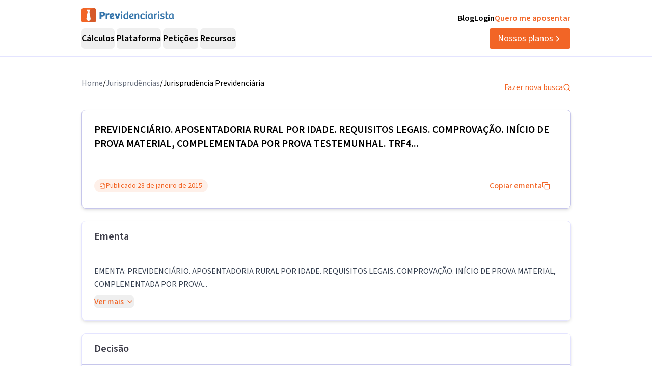

--- FILE ---
content_type: text/html; charset=utf-8
request_url: https://previdenciarista.com/TRF4/aposentadoria-rural-por-idade-requisitos-legais-comprovacao-inicio-de-prova-material-complda-por-prova-testemunhal-2015-01-28-0021647-87-2014-4-04-9999-7241651/
body_size: 29758
content:
<!DOCTYPE html><html lang="pt-BR" class="source_sans_3_89debad-module__dAezZG__className overflow-x-hidden"><head><meta charSet="utf-8"/><meta name="viewport" content="width=device-width, initial-scale=1"/><link rel="stylesheet" href="/_next/static/chunks/62acb5444f24f29f.css?dpl=dpl_C9JusywktSsaLpvp4E11LBkVMsu6" data-precedence="next"/><link rel="stylesheet" href="/_next/static/chunks/84499412de071ebf.css?dpl=dpl_C9JusywktSsaLpvp4E11LBkVMsu6" data-precedence="next"/><link rel="preload" as="script" fetchPriority="low" href="/_next/static/chunks/e92f969284c31c96.js?dpl=dpl_C9JusywktSsaLpvp4E11LBkVMsu6"/><script src="/_next/static/chunks/fccb1667c82b6182.js?dpl=dpl_C9JusywktSsaLpvp4E11LBkVMsu6" async=""></script><script src="/_next/static/chunks/94bde6376cf279be.js?dpl=dpl_C9JusywktSsaLpvp4E11LBkVMsu6" async=""></script><script src="/_next/static/chunks/bf40403b3fb02a59.js?dpl=dpl_C9JusywktSsaLpvp4E11LBkVMsu6" async=""></script><script src="/_next/static/chunks/turbopack-f2ed8ca5ea00caeb.js?dpl=dpl_C9JusywktSsaLpvp4E11LBkVMsu6" async=""></script><script src="/_next/static/chunks/b38f81fcdcd2eb46.js?dpl=dpl_C9JusywktSsaLpvp4E11LBkVMsu6" async=""></script><script src="/_next/static/chunks/a6c0991c9fc65970.js?dpl=dpl_C9JusywktSsaLpvp4E11LBkVMsu6" async=""></script><script src="/_next/static/chunks/ff1a16fafef87110.js?dpl=dpl_C9JusywktSsaLpvp4E11LBkVMsu6" async=""></script><script src="/_next/static/chunks/247eb132b7f7b574.js?dpl=dpl_C9JusywktSsaLpvp4E11LBkVMsu6" async=""></script><script src="/_next/static/chunks/ded94979b2a4ce1a.js?dpl=dpl_C9JusywktSsaLpvp4E11LBkVMsu6" async=""></script><script src="/_next/static/chunks/4ac9443459322c7e.js?dpl=dpl_C9JusywktSsaLpvp4E11LBkVMsu6" async=""></script><script src="/_next/static/chunks/5bab54bd1c7b797a.js?dpl=dpl_C9JusywktSsaLpvp4E11LBkVMsu6" async=""></script><script src="/_next/static/chunks/d893638e6388d445.js?dpl=dpl_C9JusywktSsaLpvp4E11LBkVMsu6" async=""></script><script src="/_next/static/chunks/9ec3db53ef51b017.js?dpl=dpl_C9JusywktSsaLpvp4E11LBkVMsu6" async=""></script><script src="/_next/static/chunks/5d88d6960b80a175.js?dpl=dpl_C9JusywktSsaLpvp4E11LBkVMsu6" async=""></script><script src="/_next/static/chunks/3c931b6addd202a6.js?dpl=dpl_C9JusywktSsaLpvp4E11LBkVMsu6" async=""></script><script src="/_next/static/chunks/a38c56d7b596f473.js?dpl=dpl_C9JusywktSsaLpvp4E11LBkVMsu6" async=""></script><script src="/_next/static/chunks/8afec6fa1b0d56d0.js?dpl=dpl_C9JusywktSsaLpvp4E11LBkVMsu6" async=""></script><script src="/_next/static/chunks/d963a082cdb69b90.js?dpl=dpl_C9JusywktSsaLpvp4E11LBkVMsu6" async=""></script><script src="/_next/static/chunks/9eac687b985a7deb.js?dpl=dpl_C9JusywktSsaLpvp4E11LBkVMsu6" async=""></script><script src="/_next/static/chunks/8e8bf7d9981d9462.js?dpl=dpl_C9JusywktSsaLpvp4E11LBkVMsu6" async=""></script><link rel="preconnect" href="https://www.googletagmanager.com"/><link rel="preconnect" href="https://www.google-analytics.com"/><link rel="preconnect" href="https://d2ws28wh88s8ta.cloudfront.net"/><link rel="preconnect" href="https://dnz6yh8i3gcjs.cloudfront.net"/><link rel="preconnect" href="https://d2f1b5qfzcjkhq.cloudfront.net"/><meta name="next-size-adjust" content=""/><title>0021647-87.2014.4.04.9999/TRF4: PREVIDENCIÁRIO...</title><meta name="description" content="EMENTA: PREVIDENCIÁRIO. APOSENTADORIA RURAL POR IDADE. REQUISITOS LEGAIS. COMPROVAÇÃO. INÍCIO DE PROVA MATERIAL, COMPLEMENTADA POR PROVA..."/><link rel="canonical" href="https://previdenciarista.com/trf4/aposentadoria-rural-por-idade-requisitos-legais-comprovacao-inicio-de-prova-material-complda-por-prova-testemunhal-2015-01-28-0021647-87-2014-4-04-9999-7241651/"/><meta property="og:title" content="0021647-87.2014.4.04.9999/TRF4: PREVIDENCIÁRIO..."/><meta property="og:description" content="EMENTA: PREVIDENCIÁRIO. APOSENTADORIA RURAL POR IDADE. REQUISITOS LEGAIS. COMPROVAÇÃO. INÍCIO DE PROVA MATERIAL, COMPLEMENTADA POR PROVA..."/><meta property="og:url" content="https://previdenciarista.com/trf4/aposentadoria-rural-por-idade-requisitos-legais-comprovacao-inicio-de-prova-material-complda-por-prova-testemunhal-2015-01-28-0021647-87-2014-4-04-9999-7241651/"/><meta name="twitter:card" content="summary"/><meta name="twitter:title" content="0021647-87.2014.4.04.9999/TRF4: PREVIDENCIÁRIO..."/><meta name="twitter:description" content="EMENTA: PREVIDENCIÁRIO. APOSENTADORIA RURAL POR IDADE. REQUISITOS LEGAIS. COMPROVAÇÃO. INÍCIO DE PROVA MATERIAL, COMPLEMENTADA POR PROVA..."/><link rel="icon" href="/favicon.ico?favicon.bce1550f.ico" sizes="32x32" type="image/x-icon"/><link rel="icon" href="/icon.png?icon.bce1550f.png" sizes="32x32" type="image/png"/><link rel="apple-touch-icon" href="/apple-icon.png?apple-icon.bce1550f.png" sizes="32x32" type="image/png"/><script type="application/ld+json">{"@context":"https://schema.org","@type":"Organization","@id":"https://previdenciarista.com/#Organization/","name":"Previdenciarista","alternateName":["Prev"],"legalName":"Previdenciarista Software Jurídico Ltda","description":"Plataforma de cálculos previdenciários e petições jurídicas para advogados de direito previdenciário.","url":"https://previdenciarista.com/","image":"https://previdenciarista.com/logos/brand.png","email":"contato@previdenciarista.com","telephone":"+555140638860","foundingDate":"2013-02-01","taxID":"19.765.871/0001-24","numberOfEmployees":{"type":"QuantitativeValue","minValue":20,"maxValue":30},"sameAs":["https://www.facebook.com/Previdenciaristacom","https://www.instagram.com/prevsite/","https://www.youtube.com/@prevsite","https://www.linkedin.com/company/previdenciarista","https://www.crunchbase.com/organization/previdenciarista","https://x.com/prevsite","https://previdenciarista.com/#organization/","https://previdenciarista.com/blog/","https://previdenciarista.com/#organization/","https://previdenciarista.com/blog/historia/"],"address":{"@type":"PostalAddress","streetAddress":"Rua Paul Harris, 91, sala 7","addressLocality":"Santa Maria","addressRegion":"BR","postalCode":"97015-480","addressCountry":"BR"}}</script><script type="application/ld+json">{"@context":"https://schema.org","@type":"Brand","slogan":"A plataforma indispensável para quem quer atuar em Direito Previdenciário.","@id":"https://previdenciarista.com/#Brand/","logo":"https://previdenciarista.com/logos/brand.png"}</script><script type="application/ld+json">{"@context":"https://schema.org","@type":"Organization","type":"Organization","name":"Previdenciarista","url":"https://previdenciarista.com/","sameAs":["https://www.facebook.com/Previdenciaristacom","https://www.instagram.com/prevsite/","https://www.youtube.com/@prevsite","https://www.linkedin.com/company/previdenciarista","https://www.crunchbase.com/organization/previdenciarista","https://x.com/prevsite"]}</script><script type="application/ld+json">{"@context":"https://schema.org","@type":"Organization","url":"https://previdenciarista.com/","logo":"https://previdenciarista.com/logos/brand.png","contactPoint":[{"telephone":"+555140638860","contactType":"customer service","email":"contato@previdenciarista.com","areaServed":"BR","availableLanguage":["Portuguese"]}]}</script><script type="application/ld+json">{"@context":"https://schema.org","@type":"BreadcrumbList","itemListElement":[{"@type":"ListItem","position":1,"item":{"@id":"https://previdenciarista.com/","name":"Início"}},{"@type":"ListItem","position":2,"item":{"@id":"https://previdenciarista.com/trf4/","name":"TRF4"}},{"@type":"ListItem","position":3,"item":{"@id":"https://previdenciarista.com/trf4/aposentadoria-rural-por-idade-requisitos-legais-comprovacao-inicio-de-prova-material-complda-por-prova-testemunhal-2015-01-28-0021647-87-2014-4-04-9999-7241651/","name":"Aposentadoria Rural Por Idade Requisitos Legais Comprovacao Inicio De Prova Material Complda Por Prova Testemunhal 2015 01 28 0021647 87 2014 4 04 9999 7241651"}}]}</script><script src="/_next/static/chunks/a6dad97d9634a72d.js?dpl=dpl_C9JusywktSsaLpvp4E11LBkVMsu6" noModule=""></script></head><body><header class="px-6 flex items-center justify-between w-screen bg-white z-50 relative h-20 lg:h-[112px] border-b border-neutral-300" data-testid="header-container" data-variant="expanded"><div class="max-w-screen-lg mx-auto flex items-center w-full h-full lg:gap-10"><div class="w-full hidden lg:flex flex-col "><div class="flex justify-between w-full h-full"><div class="content-center justify-start"><!--$--><a data-testid="header-navigation-menu-logo-home" class="" href="/"><img alt="Logo previdenciarista" width="182" height="28" decoding="async" data-nimg="1" style="color:transparent" src="/logos/logo-full-blue.svg"/></a><!--/$--></div><div class="flex justify-end gap-4"><!--$--><a class="font-semibold py-2 hover:opacity-80 transition-all" data-testid="header-navigation-menu-blog" href="/blog/">Blog</a><!--/$--><!--$--><a target="_blank" class="font-semibold py-2 hover:opacity-80 transition-all" data-testid="header-navigation-menu-login" href="https://prev.app/login-escritorio/">Login</a><!--/$--><!--$--><a class="font-semibold py-2 text-brand-600 hover:text-brand-500 transition-all" data-testid="header-navigation-menu-quero-me-aposentar" href="/advogado-inss-aposentadoria-direito-previdenciario-online/">Quero me aposentar</a><!--/$--></div></div><div class="items-center justify-between gap-4 h-full hidden lg:flex"><div class="flex items-center"><nav aria-label="Main" data-orientation="horizontal" dir="ltr" class="relative z-10 flex max-w-max flex-1 items-center justify-center h-10 [&amp;_div.absolute]:top-[50px] [&amp;_div.absolute]:-left-4"><div style="position:relative"><ul data-orientation="horizontal" class="group flex flex-1 list-none items-center justify-center space-x-1 gap-6" dir="ltr"><li class="h-full"><button id="radix-_R_69iudb_-trigger-radix-_R_5m9iudb_" data-state="closed" aria-expanded="false" aria-controls="radix-_R_69iudb_-content-radix-_R_5m9iudb_" class="group inline-flex w-max items-center justify-center rounded-md bg-background py-2 transition-colors hover:bg-accent focus:bg-accent focus:text-accent-foreground focus:outline-none disabled:pointer-events-none disabled:opacity-50 data-[active]:bg-accent/50 data-[state=open]:bg-accent/50 group cursor-default text-lg group-hover/petitions:text-base-600 hover:text-base-600 font-semibold h-10" data-testid="header-navigation-menu-trigger-calculos" data-radix-collection-item="">Cálculos</button></li><li class="h-full"><button id="radix-_R_69iudb_-trigger-radix-_R_9m9iudb_" data-state="closed" aria-expanded="false" aria-controls="radix-_R_69iudb_-content-radix-_R_9m9iudb_" class="group inline-flex w-max items-center justify-center rounded-md bg-background py-2 transition-colors hover:bg-accent focus:bg-accent focus:text-accent-foreground focus:outline-none disabled:pointer-events-none disabled:opacity-50 data-[active]:bg-accent/50 data-[state=open]:bg-accent/50 group cursor-default text-lg group-hover/petitions:text-base-600 hover:text-base-600 font-semibold h-10" data-testid="header-navigation-menu-trigger-plataforma" data-radix-collection-item="">Plataforma</button></li><li class="group/petitions"><button id="radix-_R_69iudb_-trigger-radix-_R_dm9iudb_" data-state="closed" aria-expanded="false" aria-controls="radix-_R_69iudb_-content-radix-_R_dm9iudb_" class="group inline-flex w-max items-center justify-center rounded-md bg-background py-2 transition-colors hover:bg-accent focus:bg-accent focus:text-accent-foreground focus:outline-none disabled:pointer-events-none disabled:opacity-50 data-[active]:bg-accent/50 data-[state=open]:bg-accent/50 group cursor-default text-lg group-hover/petitions:text-base-600 hover:text-base-600 font-semibold h-10" data-testid="header-navigation-menu-trigger-peticoes" data-radix-collection-item="">Petições</button></li><li class="group/petitions"><button id="radix-_R_69iudb_-trigger-radix-_R_hm9iudb_" data-state="closed" aria-expanded="false" aria-controls="radix-_R_69iudb_-content-radix-_R_hm9iudb_" class="group inline-flex w-max items-center justify-center rounded-md bg-background py-2 transition-colors hover:bg-accent focus:bg-accent focus:text-accent-foreground focus:outline-none disabled:pointer-events-none disabled:opacity-50 data-[active]:bg-accent/50 data-[state=open]:bg-accent/50 group cursor-default text-lg group-hover/petitions:text-base-600 hover:text-base-600 font-semibold h-10" data-testid="header-navigation-menu-trigger-recursos" data-radix-collection-item="">Recursos</button></li></ul></div><div class="absolute top-20 flex justify-center"></div></nav></div><!--$--><a data-testid="header-navigation-menu-nossos-planos" class="rounded py-[6px] px-4 text-lg flex items-center justify-center gap-1 bg-brand-600 hover:bg-brand-500 transition-all text-white" href="/assine/">Nossos planos<svg xmlns="http://www.w3.org/2000/svg" width="18" height="18" viewBox="0 0 24 24" fill="none" stroke="currentColor" stroke-width="2" stroke-linecap="round" stroke-linejoin="round" class="lucide lucide-chevron-right"><path d="m9 18 6-6-6-6"></path></svg></a><!--/$--></div></div><div class="w-full flex lg:hidden"><div class="flex-1 items-center justify-start"><!--$--><a data-testid="header-navigation-menu-logo-home" class="lg:hidden w-full" href="/"><img alt="Logo previdenciarista" width="182" height="28" decoding="async" data-nimg="1" style="color:transparent" src="/logos/logo-full-blue.svg"/></a><!--/$--></div><div class="flex-1 justify-items-end"><button type="button" aria-haspopup="dialog" aria-expanded="false" aria-controls="radix-_R_2hiudb_" data-state="closed" aria-label="Abrir menu" title="Abrir menu" data-testid="header-navigation-menu-mobile-hamburger-trigger" class="bg-neutral-200 hover:bg-neutral-300 transition-all w-8 h-8 rounded flex items-center justify-end lg:hidden"><svg xmlns="http://www.w3.org/2000/svg" width="32" height="32" viewBox="0 0 24 24" fill="none" stroke="currentColor" stroke-width="2" stroke-linecap="round" stroke-linejoin="round" class="lucide lucide-menu"><line x1="4" x2="20" y1="12" y2="12"></line><line x1="4" x2="20" y1="6" y2="6"></line><line x1="4" x2="20" y1="18" y2="18"></line></svg></button></div></div></div></header><!--$?--><template id="B:0"></template><div class="min-h-screen flex items-center justify-center"><div class="animate-pulse space-y-4 w-full max-w-4xl px-4"><div class="h-8 bg-neutral-200 rounded w-3/4"></div><div class="h-6 bg-neutral-200 rounded w-full"></div><div class="h-6 bg-neutral-200 rounded w-full"></div><div class="h-6 bg-neutral-200 rounded w-2/3"></div></div></div><!--/$--><footer data-testid="footer" class="w-full bg-neutral-solid-1000 text-white px-6 z-20"><div class="max-w-screen-lg mx-auto w-full py-8 lg:py-[70px]"><div class="grid grid-cols-1 md:grid-cols-3 gap-8 lg:gap-12 mb-12 lg:mb-16"><div data-testid="footer-calculos-links" class="flex flex-col gap-4 lg:gap-6"><h3 class="font-bold text-lg">Cálculos Previdenciários</h3><div class="flex flex-col gap-3 lg:gap-4"><!--$--><a class="leading-[18px] hover:text-brand-500 transition-all" href="/extensao-produto/">Cálculo em 1 clique</a><!--/$--><!--$--><a class="leading-[18px] hover:text-brand-500 transition-all" href="/revisao-da-vida-toda-produto/">Revisão da vida toda</a><!--/$--><!--$--><a class="leading-[18px] hover:text-brand-500 transition-all" href="/liquidacao-produto/">Liquidação de sentença</a><!--/$--><!--$--><a class="leading-[18px] hover:text-brand-500 transition-all" href="/calculadora/tempo-de-contribuicao/">Tempo de contribuição</a><!--/$--><!--$--><a class="leading-[18px] hover:text-brand-500 transition-all" href="/calculadora/aposentadoria-especial/">Aposentadoria especial</a><!--/$--><!--$--><a class="leading-[18px] hover:text-brand-500 transition-all" href="/calculadora/aposentadoria-por-invalidez/">Aposentadoria por invalidez</a><!--/$--><!--$--><a class="leading-[18px] hover:text-brand-500 transition-all" href="/calculadora/aposentadoria-por-idade/">Aposentadoria por idade</a><!--/$--></div></div><div data-testid="footer-produtos-links" class="flex flex-col gap-4 lg:gap-6"><h3 class="font-bold text-lg">Produtos</h3><div class="flex flex-col gap-3 lg:gap-4"><!--$--><a class="leading-[18px] hover:text-brand-500 transition-all" href="/banco-de-laudos-produto/">Banco de laudos</a><!--/$--><!--$--><a class="leading-[18px] hover:text-brand-500 transition-all" href="/jurisprudencias/">Banco de jurisprudência</a><!--/$--><!--$--><a class="leading-[18px] hover:text-brand-500 transition-all" href="/advogados/">Diretório de advogados</a><!--/$--><!--$--><a class="leading-[18px] hover:text-brand-500 transition-all" href="/escritorios-produto/">Escritório virtual</a><!--/$--></div><h3 class="font-bold text-lg">Para segurados</h3><div class="flex flex-col gap-3 lg:gap-4"><!--$--><a class="leading-[18px] hover:text-brand-500 transition-all" href="/advogados/">Encontre advogados</a><!--/$--><!--$--><a class="leading-[18px] hover:text-brand-500 transition-all" href="/advogado-inss-aposentadoria-direito-previdenciario-online/">Tire suas dúvidas sobre NSS</a><!--/$--><!--$--><a class="leading-[18px] hover:text-brand-500 transition-all" href="/blog/">Notícias previdenciárias</a><!--/$--></div></div><div data-testid="footer-institucional-links" class="flex flex-col gap-4 lg:gap-6"><h3 class="font-bold text-lg">Portal</h3><div class="flex flex-col gap-3 lg:gap-4"><!--$--><a class="leading-[18px] hover:text-brand-500 transition-all" href="/blog/beneficios-previdenciarios/">Benefícios previdenciários</a><!--/$--><!--$--><a class="leading-[18px] hover:text-brand-500 transition-all" href="/blog/revisoes/">Revisões previdenciárias</a><!--/$--><!--$--><a class="leading-[18px] hover:text-brand-500 transition-all" href="/blog/">Notícias previdenciárias</a><!--/$--></div><h3 class="font-bold text-lg">Institucional</h3><div class="flex flex-col gap-3 lg:gap-4"><!--$--><a class="leading-[18px] hover:text-brand-500 transition-all" href="/blog/historia/">Quem somos</a><!--/$--><!--$--><a class="leading-[18px] hover:text-brand-500 transition-all" href="https://ajuda.previdenciarista.com/">Central de ajuda</a><!--/$--><!--$--><a class="leading-[18px] hover:text-brand-500 transition-all" href="/mapa/">Mapa</a><!--/$--><!--$--><a class="leading-[18px] hover:text-brand-500 transition-all" href="/termos-e-condicoes/">Termos de uso</a><!--/$--><!--$--><a class="leading-[18px] hover:text-brand-500 transition-all" href="/politica-de-privacidade/">Política de privacidade</a><!--/$--></div></div></div><div class="border-t border-neutral-800 mb-8 lg:mb-12"></div><div class="grid grid-cols-1 md:grid-cols-3 gap-6 items-center"><div class="flex justify-start"><!--$--><a target="_blank" rel="noopener noreferrer" class="hover:opacity-70 transition-all" href="/"><img alt="Logo Previdenciarista" loading="lazy" width="185" height="30" decoding="async" data-nimg="1" style="color:transparent" src="/logos/logo-full-white.svg"/></a><!--/$--></div><div data-testid="footer-social-links"><div class="flex items-center justify-center gap-4"><!--$--><a target="_blank" rel="noopener noreferrer" class="hover:opacity-70 transition-all" href="https://www.facebook.com/Previdenciaristacom/"><img alt="Facebook Previdenciarista" loading="lazy" width="24" height="24" decoding="async" data-nimg="1" class="" style="color:transparent" src="/icons/brands/facebook.svg"/></a><!--/$--><!--$--><a target="_blank" rel="noopener noreferrer" class="hover:opacity-70 transition-all" href="https://www.youtube.com/c/PrevidenciaristaCom?sub_confirmation=1"><img alt="Youtube Previdenciarista" loading="lazy" width="24" height="24" decoding="async" data-nimg="1" class="" style="color:transparent" src="/icons/brands/youtube.svg"/></a><!--/$--><!--$--><a target="_blank" rel="noopener noreferrer" class="hover:opacity-70 transition-all" href="https://www.instagram.com/prevsite/"><img alt="Instagram Previdenciarista" loading="lazy" width="24" height="24" decoding="async" data-nimg="1" class="" style="color:transparent" src="/icons/brands/instagram.svg"/></a><!--/$--><!--$--><a target="_blank" rel="noopener noreferrer" class="hover:opacity-70 transition-all" href="https://www.linkedin.com/company/previdenciarista/posts/?feedView=all"><img alt="Linkedin Previdenciarista" loading="lazy" width="24" height="24" decoding="async" data-nimg="1" class="" style="color:transparent" src="/icons/brands/linkedin.svg"/></a><!--/$--><!--$--><a target="_blank" rel="noopener noreferrer" class="hover:opacity-70 transition-all" href="https://x.com/intent/user?screen_name=prevsite"><img alt="X Previdenciarista (Twitter)" loading="lazy" width="24" height="24" decoding="async" data-nimg="1" class="" style="color:transparent" src="/icons/brands/x.svg"/></a><!--/$--><!--$--><a target="_blank" rel="noopener noreferrer" class="hover:opacity-70 transition-all" href="https://www.tiktok.com/@prevsite"><img alt="TikTok Previdenciarista" loading="lazy" width="24" height="24" decoding="async" data-nimg="1" class="" style="color:transparent" src="/icons/brands/tiktok.svg"/></a><!--/$--></div></div><div class="justify-end"><p data-testid="footer-cnpj" class="text-right">CNPJ 19.765.871/0001-24</p><p data-testid="footer-since" class="text-right">Fundado em 2013</p></div></div></div></footer><div class="fixed bottom-0 left-0 z-[100] w-full h-[70px] flex items-center justify-center transition-all lg:hidden"><!--$?--><template id="B:1"></template><a target="_self" class="inline-flex font-semibold items-center shadow-md shadow-slate-400/50 justify-center bg-brand-600 text-xl text-white hover:bg-brand-500 mb-2 px-7 py-3 rounded-md" data-testid="button-ver-planos-footer-fixed-mobile" href="/assine/">Quero testar agora!<!-- --> <svg xmlns="http://www.w3.org/2000/svg" width="24" height="24" viewBox="0 0 24 24" fill="none" stroke="currentColor" stroke-width="2" stroke-linecap="round" stroke-linejoin="round" class="lucide lucide-chevron-right"><path d="m9 18 6-6-6-6"></path></svg></a><!--/$--></div><section class="Toastify" aria-live="polite" aria-atomic="false" aria-relevant="additions text" aria-label="Notifications Alt+T"></section><div class="fixed bottom-0 left-0 z-[100] w-full h-[70px] flex items-center justify-center transition-all lg:hidden"><!--$?--><template id="B:2"></template><a target="_self" class="inline-flex font-semibold items-center shadow-md shadow-slate-400/50 justify-center bg-brand-600 text-xl text-white hover:bg-brand-500 mb-2 px-7 py-3 rounded-md" data-testid="button-ver-planos-footer-fixed-mobile" href="/assine/">Quero testar agora!<!-- --> <svg xmlns="http://www.w3.org/2000/svg" width="24" height="24" viewBox="0 0 24 24" fill="none" stroke="currentColor" stroke-width="2" stroke-linecap="round" stroke-linejoin="round" class="lucide lucide-chevron-right"><path d="m9 18 6-6-6-6"></path></svg></a><!--/$--></div><script>requestAnimationFrame(function(){$RT=performance.now()});</script><script src="/_next/static/chunks/e92f969284c31c96.js?dpl=dpl_C9JusywktSsaLpvp4E11LBkVMsu6" id="_R_" async=""></script><div hidden id="S:0"><script type="application/ld+json">{"@context":"https://schema.org","@type":"WebPage","@id":"https://previdenciarista.com/trf4/aposentadoria-rural-por-idade-requisitos-legais-comprovacao-inicio-de-prova-material-complda-por-prova-testemunhal-2015-01-28-0021647-87-2014-4-04-9999-7241651/#webpage","url":"https://previdenciarista.com/trf4/aposentadoria-rural-por-idade-requisitos-legais-comprovacao-inicio-de-prova-material-complda-por-prova-testemunhal-2015-01-28-0021647-87-2014-4-04-9999-7241651/","name":"0021647-87.2014.4.04.9999/TRF4: PREVIDENCIÁRIO...","isPartOf":{"@id":"https://previdenciarista.com/#app"},"breadcrumb":{"@type":"BreadcrumbList","itemListElement":[{"@type":"ListItem","position":1,"item":{"@id":"https://previdenciarista.com/","name":"Início"}},{"@type":"ListItem","position":2,"item":{"@id":"https://previdenciarista.com/jurisprudencias/","name":"Jurisprudências"}}]}}</script><script type="application/ld+json">{"@context":"https://schema.org","@type":"TechArticle","@id":"https://previdenciarista.com/trf4/aposentadoria-rural-por-idade-requisitos-legais-comprovacao-inicio-de-prova-material-complda-por-prova-testemunhal-2015-01-28-0021647-87-2014-4-04-9999-7241651/#article","mainEntityOfPage":{"@type":"WebPage","@id":"https://previdenciarista.com/trf4/aposentadoria-rural-por-idade-requisitos-legais-comprovacao-inicio-de-prova-material-complda-por-prova-testemunhal-2015-01-28-0021647-87-2014-4-04-9999-7241651/#webpage"},"headline":"0021647-87.2014.4.04.9999/TRF4: PREVIDENCIÁRIO...","description":"EMENTA: PREVIDENCIÁRIO. APOSENTADORIA RURAL POR IDADE. REQUISITOS LEGAIS. COMPROVAÇÃO. INÍCIO DE PROVA MATERIAL, COMPLEMENTADA POR PROVA...","image":"https://previdenciarista.com/logos/brand.png","author":{"@type":"Organization","@id":"https://previdenciarista.com/#organization"},"publisher":{"@id":"https://previdenciarista.com/#organization"},"datePublished":"2015-01-28","dateModified":"2015-01-28","inLanguage":"pt-BR","keywords":["jurisprudência previdenciária","TRF4","EMENTA:   PREVIDENCIÁRIO","APOSENTADORIA RURAL POR IDADE","REQUISITOS LEGAIS","decisão judicial"],"isPartOf":{"@id":"https://previdenciarista.com/trf4/aposentadoria-rural-por-idade-requisitos-legais-comprovacao-inicio-de-prova-material-complda-por-prova-testemunhal-2015-01-28-0021647-87-2014-4-04-9999-7241651/#webpage"}}</script><div class="pt-10"><div class="relative z-10 mx-auto flex w-full max-w-[961px] flex-col items-start rounded bg-white pb-5 px-4 lg:px-0"><div class="w-full flex items-center justify-between pb-6"><ul class="flex-row justify-end gap-2 hidden lg:flex"><li class="text-gray-500"><!--$--><a class="text-base text-secondary-600 transition-colors hover:text-secondary-700" href="/">Home</a><!--/$--></li><span>/</span><li class="text-gray-500"><!--$--><a class="text-base text-secondary-600 transition-colors hover:text-secondary-700" href="/jurisprudencias/">Jurisprudências</a><!--/$--></li><span>/</span><li><p class="text-base text-secondary-600 transition-colors hover:text-secondary-700">Jurisprudência Previdenciária</p></li></ul><!--$--><a class="flex items-center gap-2 text-base text-brand-600 transition-colors hover:text-brand-700" href="/jurisprudencias/">Fazer nova busca<svg xmlns="http://www.w3.org/2000/svg" width="24" height="24" viewBox="0 0 24 24" fill="none" stroke="currentColor" stroke-width="2" stroke-linecap="round" stroke-linejoin="round" class="lucide lucide-search w-4 h-4"><circle cx="11" cy="11" r="8"></circle><path d="m21 21-4.3-4.3"></path></svg></a><!--/$--></div><main class="mx-auto w-full"><header><div class="w-full border border-neutral-400 p-6 shadow-md rounded-lg"><h1 data-testid="decision-title" class="pb-8 text-xl font-semibold" itemProp="headline">PREVIDENCIÁRIO. APOSENTADORIA RURAL POR IDADE. REQUISITOS LEGAIS. COMPROVAÇÃO. INÍCIO DE PROVA MATERIAL, COMPLEMENTADA POR PROVA TESTEMUNHAL. TRF4...</h1><div class="flex flex-col lg:flex-row items-center justify-between w-full gap-4 mt-4"><div class="rounded-full border px-2.5 py-0.5 transition-colors focus:outline-none focus:ring-2 focus:ring-ring focus:ring-offset-2 border-transparent bg-brand-100 text-brand-600 hover:bg-brand-100 flex items-center justify-between gap-1 font-normal text-sm"><svg xmlns="http://www.w3.org/2000/svg" width="24" height="24" viewBox="0 0 24 24" fill="none" stroke="currentColor" stroke-width="2" stroke-linecap="round" stroke-linejoin="round" class="lucide lucide-file-check2 w-3 h-3"><path d="M4 22h14a2 2 0 0 0 2-2V7l-5-5H6a2 2 0 0 0-2 2v4"></path><path d="M14 2v4a2 2 0 0 0 2 2h4"></path><path d="m3 15 2 2 4-4"></path></svg><span>Publicado:</span><time dateTime="2015-01-28" itemProp="datePublished">28 de janeiro de 2015</time></div><button class="justify-center whitespace-nowrap rounded-md text-base ring-offset-background focus-visible:outline-none focus-visible:ring-2 focus-visible:ring-ring focus-visible:ring-offset-2 disabled:pointer-events-none disabled:opacity-50 [&amp;_svg]:pointer-events-none [&amp;_svg]:size-4 [&amp;_svg]:shrink-0 border-none font-medium h-10 px-4 py-2 text-brand-600 hover:text-brand-500 transition-colors flex items-center gap-2 bg-transparent hover:bg-transparent" data-testid="decision-copy-citacao-button">Copiar ementa<svg xmlns="http://www.w3.org/2000/svg" width="24" height="24" viewBox="0 0 24 24" fill="none" stroke="currentColor" stroke-width="2" stroke-linecap="round" stroke-linejoin="round" class="lucide lucide-copy w-3 h-3"><rect width="14" height="14" x="8" y="8" rx="2" ry="2"></rect><path d="M4 16c-1.1 0-2-.9-2-2V4c0-1.1.9-2 2-2h10c1.1 0 2 .9 2 2"></path></svg></button></div></div><div class="w-full border border-neutral-300 shadow-md rounded-lg mt-6"><div class="py-4 flex items-center justify-between px-6 border-b border-neutral-400"><span class="text-xl font-semibold text-neutral-800">Ementa</span></div><div class="p-6"><div class="text-gray-700 leading-relaxed"><p data-testid="decision-ementa" class="whitespace-pre-line mb-2">EMENTA:   PREVIDENCIÁRIO. APOSENTADORIA RURAL POR IDADE. REQUISITOS LEGAIS. COMPROVAÇÃO. INÍCIO DE PROVA MATERIAL, COMPLEMENTADA POR PROVA...</p><button class="inline-flex items-center justify-center gap-2 whitespace-nowrap text-base ring-offset-background transition-colors focus-visible:outline-none focus-visible:ring-2 focus-visible:ring-ring focus-visible:ring-offset-2 disabled:pointer-events-none disabled:opacity-50 [&amp;_svg]:pointer-events-none [&amp;_svg]:size-4 [&amp;_svg]:shrink-0 rounded-md text-brand-600 hover:text-brand-700 hover:bg-brand-50 p-0 h-auto font-medium">Ver mais<svg xmlns="http://www.w3.org/2000/svg" width="24" height="24" viewBox="0 0 24 24" fill="none" stroke="currentColor" stroke-width="2" stroke-linecap="round" stroke-linejoin="round" class="lucide lucide-chevron-down w-4 h-4 ml-1"><path d="m6 9 6 6 6-6"></path></svg></button></div></div></div></header><section class="w-full border border-neutral-300 shadow-md rounded-lg mt-6"><div class="py-4 flex items-center justify-between px-6 border-b border-neutral-400"><span class="text-xl font-semibold text-neutral-800">Decisão</span></div><div class="p-6"><article data-testid="decision-content" class="ArticleDecision-module__Nb2ZpW__articleDecision" itemProp="articleBody"><div id="divGeral"><br/><table align="right" border="1"><tr><td align="center"><font size="2"><b>D.E.</b><br/><br/>Publicado em 29/01/2015</font></td></tr></table> <div style="font-size:1pt;font-family:&#x27;Times New Roman&#x27;;text-align:center"></div><div class="identProcessoSN">APELAÇÃO/REEXAME NECESSÁRIO Nº 0021647-87.2014.404.9999/RS</div><div style="font-size:1pt;font-family:&#x27;Times New Roman&#x27;;text-align:center"></div><table MyWidth="13,72" cols="3" rows="6" Border="0"><tr><td width="22%"><div class="parteSN">RELATOR</div></td><td width="3%" Align="Center"><div class="parteSN">:</div></td><td><div class="parteSN">Des. Federal RICARDO TEIXEIRA DO VALLE PEREIRA</div></td></tr><tr><td width="22%"><div class="parteSN">APELANTE</div></td><td width="3%" Align="Center"><div class="parteSN">:</div></td><td><div class="parteSN">INSTITUTO NACIONAL DO SEGURO SOCIAL - INSS</div></td></tr><tr><td width="22%"><div class="parteSN">ADVOGADO</div></td><td width="3%" Align="Center"><div class="parteSN">:</div></td><td><div class="parteSN">Procuradoria Regional da PFE-INSS</div></td></tr><tr><td width="22%"><div class="parteSN">APELADO</div></td><td width="3%" Align="Center"><div class="parteSN">:</div></td><td><div class="parteSN">EVA VELOSO</div></td></tr><tr><td width="22%"><div class="parteSN">ADVOGADO</div></td><td width="3%" Align="Center"><div class="parteSN">:</div></td><td><div class="parteSN">Lindomar Orio e outros</div></td></tr><tr><td width="22%"><div class="parteSN">REMETENTE</div></td><td width="3%" Align="Center"><div class="parteSN">:</div></td><td><div class="parteSN">JUIZO DE DIREITO DA 1A VARA DA COMARCA DE CONSTANTINA/RS</div></td></tr></table><div style="font-size:1pt;font-family:&#x27;Times New Roman&#x27;;text-align:center"></div><div class="tituloSN">EMENTA</div><div class="ementa">PREVIDENCIÁRIO. APOSENTADORIA RURAL POR IDADE. REQUISITOS LEGAIS. COMPROVAÇÃO. INÍCIO DE PROVA MATERIAL, COMPLEMENTADA POR PROVA TESTEMUNHAL.</div><div class="ementa">1. Procede o pedido de aposentadoria rural por idade quando atendidos os requisitos previstos nos artigos 11, VII, 48, § 1º e 142, da Lei nº 8.213/91.</div><div class="ementa">2. Comprovado o implemento da idade mínima (sessenta anos para o homem e de cinqüenta e cinco anos para a mulher), e o exercício de atividade rural ainda que de forma descontínua por tempo igual ao número de meses correspondentes à carência, é devido o benefício de aposentadoria rural por idade à parte autora.</div><div class="ementa">3. Considera-se comprovado o exercício de atividade rural havendo início de prova material complementada por prova testemunhal idônea, sendo dispensável o recolhimento de contribuições para fins de concessão do benefício.</div><div style="font-size:1pt;font-family:&#x27;Times New Roman&#x27;;text-align:center"></div><div class="tituloSN">ACÓRDÃO</div><div class="paragrafoNormal">Vistos e relatados estes autos em que são partes as acima indicadas, decide a Colenda 5ª Turma do Tribunal Regional Federal da 4ª Região, por unanimidade, negar provimento à apelação do INSS e à remessa oficial, bem como determinar a implantação do benefício, nos termos do relatório, votos e notas taquigráficas que ficam fazendo parte integrante do presente julgado.</div><br/><div class="DataJulgA">Porto Alegre, 21 de janeiro de 2015.</div><div style="font-size:1pt;font-family:&#x27;Times New Roman&#x27;;text-align:center"></div><div class="assinaturaSN">Juíza Federal  MARIA ISABEL PEZZI KLEIN</div><div class="assinaturaSN">Juíza Federal Convocada</div><br/>             <hr/><font size="3"><table><tr><td colSpan="2">Documento eletrônico assinado por <b>Juíza Federal  MARIA ISABEL PEZZI KLEIN, Juíza Federal Convocada</b>, na forma do artigo 1º, inciso III, da Lei 11.419, de 19 de dezembro de 2006 e Resolução TRF 4ª Região nº 17, de 26 de março de 2010.  A conferência da <b>autenticidade do documento</b> está disponível no endereço eletrônico http://www.trf4.jus.br/trf4/processos/verifica.php, mediante o preenchimento do código verificador <b>7241651v4</b> e, se solicitado, do código CRC <b>79E084C4</b>.     </td></tr><tr><td colSpan="2">     </td></tr><tr><td colSpan="2">         Informações adicionais da assinatura:     </td></tr><tr><td width="30%">         Signatário (a):     </td><td>         Maria Isabel Pezzi Klein     </td></tr><tr><td>         Data e Hora:     </td><td>         22/01/2015 17:19     </td></tr></table></font><hr/><br/><br/><br style="page-break-after:always"/> <div style="font-size:1pt;font-family:&#x27;Times New Roman&#x27;;text-align:center"></div><div class="identProcessoSN">APELAÇÃO/REEXAME NECESSÁRIO Nº 0021647-87.2014.404.9999/RS</div><div style="font-size:1pt;font-family:&#x27;Times New Roman&#x27;;text-align:center"></div><div style="font-size:1pt;font-family:&#x27;Times New Roman&#x27;;text-align:center"></div><table MyWidth="13,72" cols="3" rows="6" Border="0"><tr><td width="22%"><div class="parteSN">RELATOR</div></td><td width="3%" Align="Center"><div class="parteSN">:</div></td><td><div class="parteSN">Des. Federal RICARDO TEIXEIRA DO VALLE PEREIRA</div></td></tr><tr><td width="22%"><div class="parteSN">APELANTE</div></td><td width="3%" Align="Center"><div class="parteSN">:</div></td><td><div class="parteSN">INSTITUTO NACIONAL DO SEGURO SOCIAL - INSS</div></td></tr><tr><td width="22%"><div class="parteSN">ADVOGADO</div></td><td width="3%" Align="Center"><div class="parteSN">:</div></td><td><div class="parteSN">Procuradoria Regional da PFE-INSS</div></td></tr><tr><td width="22%"><div class="parteSN">APELADO</div></td><td width="3%" Align="Center"><div class="parteSN">:</div></td><td><div class="parteSN">EVA VELOSO</div></td></tr><tr><td width="22%"><div class="parteSN">ADVOGADO</div></td><td width="3%" Align="Center"><div class="parteSN">:</div></td><td><div class="parteSN">Lindomar Orio e outros</div></td></tr><tr><td width="22%"><div class="parteSN">REMETENTE</div></td><td width="3%" Align="Center"><div class="parteSN">:</div></td><td><div class="parteSN">JUIZO DE DIREITO DA 1A VARA DA COMARCA DE CONSTANTINA/RS</div></td></tr></table><div style="font-size:1pt;font-family:&#x27;Times New Roman&#x27;;text-align:center"></div><div style="font-size:1pt;font-family:&#x27;Times New Roman&#x27;;text-align:center"></div><div class="tituloSN">RELATÓRIO</div><div style="font-size:1pt;font-family:&#x27;Times New Roman&#x27;;text-align:center"></div><div class="paragrafoNormal">Trata-se de ação ordinária ajuizada por EVA VELOSO, em 01/03/2013, contra o INSS, objetivando a concessão do benefício de aposentadoria rural por idade, em razão do desempenho de atividade rural em regime de economia familiar, desde a data do requerimento administrativo, apresentado em 11/06/2012 (fl. 08).</div><br/><div class="paragrafoNormal">Após regular processamento, foi prolatada sentença, em 27/06/2014, julgando procedente o pedido, para condenar o INSS a conceder à autora o benefício de aposentadoria rural por idade, desde a data do requerimento administrativo, sendo que, em relação às parcelas atrasadas, para fins de atualização monetária e juros, haverá a incidência, uma única vez, até o efetivo pagamento, dos índices oficiais de remuneração básica e juros aplicados à caderneta de poupança, conforme o art. 1º-F da Lei nº 9.494/97, com redação dada pela Lei nº 11.960/09. A Autarquia Previdenciária restou condenada, também, ao pagamento das despesas processuais e dos honorários advocatícios, estes arbitrados em 10% sobre o valor das prestações vencidas até a sentença (Súmula 111, STJ). A sentença foi submetida ao reexame necessário (fls. 89/94v).</div><br/><div class="paragrafoNormal">Irresignada, a Autarquia Previdenciária interpôs recurso de apelação. Alegou, em síntese, ausência de início de prova material capaz de comprovar o labor rurícola da autora em regime de economia familiar. De outro modo, sustentou que a documentação acostada aos autos não faz referência a todo o período de carência. Requereu a reforma da sentença para fins de julgar improcedente o pedido formulado na inicial (fls. 97/99v).</div><br/><div class="paragrafoNormal">Com as contrarrazões (fls. 102/105), subiram os autos a esta Corte.</div><br/><div class="paragrafoNormal">É o relatório.</div><br/><div class="assinaturaSN">Juíza Federal  MARIA ISABEL PEZZI KLEIN</div><div class="assinaturaSN">Juíza Federal Convocada</div><div style="font-size:1pt;font-family:&#x27;Times New Roman&#x27;;text-align:center"></div><br/>             <hr/><font size="3"><table><tr><td colSpan="2">Documento eletrônico assinado por <b>Juíza Federal  MARIA ISABEL PEZZI KLEIN, Juíza Federal Convocada</b>, na forma do artigo 1º, inciso III, da Lei 11.419, de 19 de dezembro de 2006 e Resolução TRF 4ª Região nº 17, de 26 de março de 2010.  A conferência da <b>autenticidade do documento</b> está disponível no endereço eletrônico http://www.trf4.jus.br/trf4/processos/verifica.php, mediante o preenchimento do código verificador <b>7241648v2</b> e, se solicitado, do código CRC <b>3451C8FE</b>.     </td></tr><tr><td colSpan="2">     </td></tr><tr><td colSpan="2">         Informações adicionais da assinatura:     </td></tr><tr><td width="30%">         Signatário (a):     </td><td>         Maria Isabel Pezzi Klein     </td></tr><tr><td>         Data e Hora:     </td><td>         22/01/2015 17:19     </td></tr></table></font><hr/><br/><br/><br style="page-break-after:always"/> <div style="font-size:1pt;font-family:&#x27;Times New Roman&#x27;;text-align:center"></div><div class="identProcessoSN">APELAÇÃO/REEXAME NECESSÁRIO Nº 0021647-87.2014.404.9999/RS</div><div style="font-size:1pt;font-family:&#x27;Times New Roman&#x27;;text-align:center"></div><table MyWidth="13,72" cols="3" rows="6" Border="0"><tr><td width="22%"><div class="parteSN">RELATOR</div></td><td width="3%" Align="Center"><div class="parteSN">:</div></td><td><div class="parteSN">Des. Federal RICARDO TEIXEIRA DO VALLE PEREIRA</div></td></tr><tr><td width="22%"><div class="parteSN">APELANTE</div></td><td width="3%" Align="Center"><div class="parteSN">:</div></td><td><div class="parteSN">INSTITUTO NACIONAL DO SEGURO SOCIAL - INSS</div></td></tr><tr><td width="22%"><div class="parteSN">ADVOGADO</div></td><td width="3%" Align="Center"><div class="parteSN">:</div></td><td><div class="parteSN">Procuradoria Regional da PFE-INSS</div></td></tr><tr><td width="22%"><div class="parteSN">APELADO</div></td><td width="3%" Align="Center"><div class="parteSN">:</div></td><td><div class="parteSN">EVA VELOSO</div></td></tr><tr><td width="22%"><div class="parteSN">ADVOGADO</div></td><td width="3%" Align="Center"><div class="parteSN">:</div></td><td><div class="parteSN">Lindomar Orio e outros</div></td></tr><tr><td width="22%"><div class="parteSN">REMETENTE</div></td><td width="3%" Align="Center"><div class="parteSN">:</div></td><td><div class="parteSN">JUIZO DE DIREITO DA 1A VARA DA COMARCA DE CONSTANTINA/RS</div></td></tr></table><div style="font-size:1pt;font-family:&#x27;Times New Roman&#x27;;text-align:center"></div><div class="tituloSN">VOTO</div><br/><div class="paragrafoNormal"><u><b>REMESSA OFICIAL</b></u></div><br/><div class="paragrafoNormal">Conforme entendimento firmado pela Corte Especial do STJ, a sentença ilíquida deve se sujeitar ao duplo grau de jurisdição, não incidindo a regra contida no §2º do art. 475 do CPC. Vejamos:</div><br/><div class="citacao"><i>PROCESSO CIVIL. REEXAME NECESSÁRIO. SENTENÇA ILÍQUIDA.</i></div><div class="citacao"><i>A sentença ilíquida proferida contra a União, o Estado, o Distrito Federal, o Município e as respectivas autarquias e fundações de direito público está sujeita ao duplo grau de jurisdição, não produzindo efeito senão depois de confirmada pelo tribunal; a exceção contemplada no § 2º do art. 475 do Código de Processo Civil supõe, primeiro, que a condenação ou o direito controvertido tenham valor certo e, segundo, que o respectivo montante não exceda de 60 (sessenta) salários mínimos. Embargos de divergência conhecidos e providos.</i></div><div class="citacao"><i>(Embargos de Divergência no Resp nº 934.642/PR, STJ, Corte Especial, Rel. Min. Pargendler, DJe de 26/11/2009)</i></div><br/><div class="paragrafoNormal">Assim, nas hipóteses em que a sentença condenatória proferida contra a Fazenda Pública for de valor incerto, impõe-se o reexame do julgado, como determinado na sentença.</div><br/><div class="paragrafoNormal"><u><b>CONSIDERAÇÕES GERAIS SOBRE A APOSENTADORIA RURAL POR IDADE</b></u></div><br/><div class="paragrafoNormal">A apreciação de pretensão de concessão de aposentadoria por idade, no caso do trabalhador rural qualificado como segurado especial (inciso VII do artigo 11 da Lei 8.213/91), deve ser feita à luz do disposto nos artigos 48, §§ 1º e 2º, 25, II, 26, III e 39, I, da Lei nº 8.213/91. Assim, necessária a comprovação do implemento da idade mínima (sessenta anos para o homem e de cinquenta e cinco anos para a mulher), e do exercício de atividade rural, ainda que de forma descontínua, por tempo igual ao número de meses correspondentes à carência exigida, sendo dispensável o recolhimento de contribuições.</div><br/><div class="paragrafoNormal">Não se pode olvidar, outrossim, que artigo 143 da Lei 8.213/91, tratando genericamente do trabalhador rural que passou a ser enquadrado como segurado obrigatório no Regime Geral de Previdência Social (na forma da alínea &quot;a&quot; do inciso I, ou do inciso IV ou VII do Art. 11), assegurou-lhe o direito de requerer aposentadoria por idade, no valor de um salário mínimo, durante quinze anos, contados a partir da data de sua vigência, desde que comprove o exercício de atividade rural, ainda que descontínua, no período imediatamente anterior ao requerimento do benefício, em número de meses idêntico à carência exigida. Complementando o artigo 143 na disciplina da transição de regimes, o artigo 142 da Lei 8.213/91 estabeleceu que para o segurado inscrito na Previdência Social Urbana até 24 de julho de 1991, bem como para o trabalhador e o empregador rural cobertos pela Previdência Social Rural, a carência das aposentadorias por idade, por tempo de serviço e especial deve obedecer a uma tabela que prevê prazos menores no período de 1991 a 2010.</div><br/><div class="paragrafoNormal">Quanto ao ano a ser utilizado para verificação do tempo de atividade rural necessário à obtenção do benefício, nos termos da tabela prevista no artigo 142 da Lei 8.213/91, como regra deverá ser aquele em que o segurado completou a idade mínima, desde que até então já disponha de tempo rural suficiente para o deferimento do benefício, sendo irrelevante, neste caso, que o requerimento tenha sido efetuado em anos posteriores, ou que na data do requerimento o segurado não esteja mais trabalhando, em homenagem ao princípio do direito adquirido (Constituição Federal, art. 5º, XXXVI, e Lei de Benefícios, art. 102, §1º).</div><br/><div class="paragrafoNormal">Pode acontecer, todavia, que o segurado complete a idade mínima mas não tenha o tempo de atividade rural exigido pela lei, observada a tabela do artigo 142 da Lei 8.213/91. Neste caso, a verificação do tempo de atividade rural necessária ao deferimento do benefício não poderá mais ser feita com base no ano em que implementada a idade mínima, devendo ser verificado o implemento do requisito &quot;tempo equivalente à carência&quot; progressivamente, nos anos subsequentes ao implemento do requisito etário, de acordo com a tabela do mencionado artigo 142 da Lei de Benefícios.</div><br/><div class="paragrafoNormal">Deve ser observado que nos casos em que o requerimento administrativo e o implemento da idade mínima tenham ocorrido antes de 31-08-1994, data da publicação da Medida Provisória n. 598, que alterou o art. 143 da Lei de Benefícios, (posteriormente convertida na Lei n. 9.063/95), o segurado deve comprovar o exercício de atividade rural, anterior ao requerimento, por um período de 5 anos (60 meses), não se aplicando a tabela do art. 142 da Lei nº 8.213/91.</div><br/><div class="paragrafoNormal">A disposição contida no art. 143 da Lei 8.213, no sentido de que o exercício da atividade rural deve ser comprovado no período imediatamente anterior ao requerimento do benefício, deve ser interpretada em favor do segurado. Ou seja, tal regra atende àquelas situações em que ao segurado é mais fácil ou conveniente a comprovação do exercício do labor rural no período imediatamente anterior ao requerimento administrativo, mas sua aplicação deve ser temperada em função do disposto no art. 102, § 1º, da Lei de Benefícios e, principalmente, em atenção ao princípio do direito adquirido, como visto acima.</div><br/><div class="paragrafoNormal">Em qualquer caso, o benefício de aposentadoria por idade rural será devido a partir da data do requerimento administrativo ou, inexistente este, mas caracterizado o interesse processual para a propositura da ação judicial, da data do respectivo ajuizamento (STJ, REsp n. 544.327-SP, Rel. Ministra Laurita Vaz, Quinta Turma, unânime, DJ de 17-11-2003; STJ, REsp. n. 338.435-SP, Rel. Ministro Vicente Leal, Sexta Turma, unânime, DJ de 28-10-2002; STJ, REsp n. 225.719-SP, Rel. Ministro Hamilton Carvalhido, Sexta Turma, unânime, DJ de 29-05-2000).</div><br/><div class="paragrafoNormal">O tempo de serviço rural deve ser demonstrado mediante a apresentação de início de prova material contemporâneo do período a ser comprovado, complementada por prova testemunhal idônea, não sendo esta admitida, em princípio, exclusivamente, a teor do art. 55, § 3º, da Lei n. 8.213/91, e Súmula 149 do STJ. Cabe salientar que embora o art. 106 da Lei de Benefícios relacione os documentos aptos a essa comprovação, tal rol não é exaustivo.</div><br/><div class="paragrafoNormal">Não se exige, por outro lado, prova documental plena da atividade rural em relação a todos os anos integrantes do período correspondente à carência, mas início de prova material (como notas fiscais, talonário de produtor, comprovantes de pagamento do ITR ou prova de titularidade de imóvel rural, certidões de casamento, de nascimento, de óbito, certificado de dispensa de serviço militar, etc) que, juntamente com a prova oral, possibilite um juízo de valor seguro acerca dos fatos que se pretende comprovar.</div><br/><div class="paragrafoNormal">Os documentos apresentados em nome de terceiros, sobretudo quando dos pais ou cônjuge, consubstanciam início de prova material do labor rural. Com efeito, como o §1º do art. 11 da Lei de Benefícios define como sendo regime de economia familiar aquele em que os membros da família exercem &quot;em condições de mútua dependência e colaboração&quot;, no mais das vezes os atos negociais da entidade respectiva, via de regra, serão formalizados não de forma individual, mas em nome do pater familiae, que é quem representa o grupo familiar perante terceiros, função esta exercida, normalmente, no caso dos trabalhadores rurais, pelo genitor ou cônjuge masculino. Nesse sentido, a propósito, preceitua a Súmula 73 do Tribunal Regional Federal da 4ª Região: &quot;Admitem-se como início de prova material do efetivo exercício de atividade rural, em regime de economia familiar, documentos de terceiros, membros do grupo parental&quot;.</div><br/><div class="paragrafoNormal">Nos casos dos trabalhadores rurais conhecidos como boias-frias, diaristas ou volantes especificamente, considerando a informalidade com que é exercida a profissão no meio rural, que dificulta a comprovação documental da atividade, o entendimento pacífico desta Corte é no sentido de que a exigência de início de prova material deve ser abrandada, permitindo-se, em algumas situações extremas, até mesmo a prova exclusivamente testemunhal. A propósito, nesse sentido manifestou-se o Min. Luiz Vicente Cernicchiaro por ocasião do julgamento do RESP 72.216-SP, em 19-11-1995 (DJU de 27-11-1995), afirmando que &quot;o Poder Judiciário só se justifica se visar à verdade real. Corolário do princípio moderno de acesso ao Judiciário, qualquer meio de prova é útil, salvo se receber o repúdio do Direito. A prova testemunhal é admitida. Não pode, por isso, ainda que a lei o faça, ser excluída, notadamente quando for a única hábil a evidenciar o fato. Os negócios de vulto, de regra, são reduzidos a escrito. Outra, porém, a regra geral quando os contratantes são pessoas simples, não afeitas às formalidades do Direito. Tal acontece com os chamados &#x27;boias-frias&#x27;, muitas vezes impossibilitados, dada à situação econômica, de impor o registro em carteira. Impor outro meio de prova, quando a única for a testemunhal, restringir-se-á a busca da verdade real, o que não é inerente do Direito Justo&quot;.</div><br/><div class="paragrafoNormal">A existência de assalariados nos comprovantes de pagamento de ITR não tem o condão, por si só, de descaracterizar a atividade agrícola em regime individual ou mesmo de economia familiar, pois o mero fato dessa anotação constar nos referidos documentos não significa, inequivocamente, regime permanente de contratação, devendo cada caso ser analisado individualmente de modo a que se possa extrair do conjunto probatório dos autos, a natureza do auxílio de terceiros (se eventual ou não), enquadrando-se assim na previsão do art. 11, VII da Lei 8.213/91, que define o segurado especial. Mesmo o fato de constar a qualificação empregador II b nos respectivos recibos de ITR não implica a condição de empregador rural . Ocorre que a simples qualificação no documento não desconfigura a condição do trabalho agrícola em regime de economia familiar, como se pode ver da redação do artigo 1º, II, &quot;b&quot;, do Decreto-Lei 1166, de 15.04.71.</div><br/><div class="paragrafoNormal">Importante ainda ressaltar que o fato de o cônjuge exercer atividade outra que não a rural também não serve para descaracterizar automaticamente a condição de segurado especial de quem postula o benefício, pois, de acordo com o que dispõe o inciso VII do art. 11 da Lei nº 8.213/91, é segurado especial o produtor, o parceiro, o meeiro e o arrendatário rurais, o pescador artesanal e o assemelhado, que exerçam suas atividades, individualmente ou em regime de economia familiar, ainda que com o auxílio eventual de terceiros, bem como seus respectivos cônjuges ou companheiros e filhos maiores de 16 anos ou a eles equiparados, desde que trabalhem, comprovadamente, com o grupo familiar respectivo. Ou seja, ainda que considerado como trabalhador rural individual, sua situação encontra guarida no permissivo legal referido, sendo certo também desimportar a remuneração percebida pelo cônjuge, que não se comunica ou interfere com os ganhos oriundos da atividade agrícola.</div><br/><div class="paragrafoNormal">Cumpre salientar também que muitas vezes a Autarquia Previdenciária alega que os depoimentos e informações tomados na via administrativa apontam para a ausência de atividade agrícola no período de carência. Quanto a isso deve ser dito que as conclusões a que chegou o INSS no âmbito administrativo devem ser corroboradas pelo conjunto probatório produzido nos autos judiciais. Existindo conflito entre as provas colhidas na via administrativa e em juízo, deve-se ficar com estas últimas, produzidas que são com todas as cautelas legais, garantido o contraditório. Não se trata aqui de imputar inverídicas as informações tomadas pela Seguradora, mas de prestigiar a imparcialidade que caracteriza a prova produzida no curso do processo jurisdicional. Dispondo de elementos que possam obstaculizar a pretensão da parte autora, cabe ao INSS judicializar a prova administrativa, de forma a emprestar-lhe maior valor probante.</div><br/><div class="paragrafoNormal">Registro, por fim, que em se tratando de aposentadoria por idade rural, tanto os períodos posteriores ao advento da Lei 8.213/91 como os anteriores podem ser considerados sem o recolhimento de contribuições. Quanto à Carteira de Identificação e Contribuição, prevista no art. 106 da Lei 8.213/91 como necessária à comprovação do exercício de atividade rural a partir de 16.04.94, trata-se de documento voltado principalmente à esfera administrativa, sendo instrumento que visa a facilitar futura concessão de benefício ou reconhecimento de tempo de serviço e cuja expedição, via de regra, dá-se após a comprovação junto à Seguradora das alegadas atividades agrícolas. Uma vez expedida, é instrumento hábil, por si só, àquela comprovação. Todavia, a inexistência do referido documento não obsta ao segurado demonstrar sua condição de segurado especial por outros meios, mormente no âmbito judicial. Se a parte autora tivesse CIC expedida em seu nome não necessitaria postular o benefício em juízo, pois com base nesse documento é de supor-se que a própria Seguradora já o concederia administrativamente, porque assim prevê a Lei de Benefícios.</div><br/><div class="paragrafoNormal"><u><b>DO CASO CONCRETO</b></u></div><br/><div class="paragrafoNormal">No caso em apreço, para fazer prova do exercício de atividade rural, foram acostados aos autos documentos, dentre os quais se destacam:</div><br/><div class="paragrafoNormal">a) notas fiscais, em nome do cônjuge da autora, datadas de 1984 e de 1985 (fls. 10/13);</div><br/><div class="paragrafoNormal">b) notas fiscais, em nome da autora e do seu cônjuge, datadas de 2002 a 2012 (fls. 14/35);</div><br/><div class="paragrafoNormal">c) registro de imóvel rural, adquirido pelo cônjuge da autora em 1981 (fls. 22/28).</div><br/><div class="paragrafoNormal">Na audiência de instrução e julgamento, realizada em 12/03/2014, foi colhido o depoimento pessoal da autora e ouvidas as testemunhas José Luiz Dias Ferreira, Ângelo da Luz e Sebastião Charão (CD à fl. 84). A autora relatou que sempre residiu no interior de Palmeira/RS, primeiro na companhia dos pais e posteriormente junto ao marido. Informou que seu cônjuge herdou uma propriedade de 01 alqueire, sendo que juntos adquiriram outro lote de igual tamanho, sempre plantando milho, feijão, mandioca, batata e outras miudezas. Por fim, afirmou que sempre trabalhou na roça, somente não tendo juntado documentos referentes a todos os anos em razão de terem sido extraviados. As testemunhas, por sua vez, salientaram que conhecem a autora há 30 (trinta) e 35 (trinta e cinco) anos, respectivamente, confirmando que ela é trabalhadora rural durante todo este período, nunca tendo se afastado da lavoura nem possuindo outra fonte de renda.</div><br/><div class="paragrafoNormal">No caso, os documentos juntados aos autos constituem início razoável de prova material, não se exigindo prova documental plena da atividade rural em relação a todos os anos integrantes do período correspondente à carência, conforme fundamentação precedente. A prova testemunhal, por sua vez, é precisa e convincente do labor rural da autora, em regime de economia familiar, há mais de 30 (trinta) anos.</div><br/><div class="paragrafoNormal">Para efeitos de carência, deveria a autora comprovar o efetivo exercício de atividades rurais no período de 180 meses anteriores ao implemento do requisito etário e do requerimento administrativo, ambos em 2012, tendo em vista que a autora nasceu em 09/06/1957 (fl. 51). Destarte, restando comprovada a atividade rural da parte segurada no lapso temporal exigido, deve ser mantida a concessão da aposentadoria rural por idade.</div><br/><div class="paragrafoNormal"><u><b>DOS CONSECTÁRIOS</b></u></div><div class="paragrafoNormal"> </div><div class="paragrafoNormal">Segundo o entendimento das Turmas previdenciárias do Tribunal Regional Federal da 4ª Região estes são os critérios aplicáveis aos consectários:</div><div class="paragrafoNormal"> </div><div class="paragrafoNormal">a) CORREÇÃO MONETÁRIA:</div><div class="paragrafoNormal"> </div><div class="paragrafoNormal">A correção monetária, segundo o entendimento consolidado na 3ª Seção deste TRF4, incidirá a contar do vencimento de cada prestação e será calculada pelos índices oficiais e jurisprudencialmente aceitos, quais sejam:</div><div class="paragrafoNormal"> </div><div class="paragrafoNormal">- ORTN (10/64 a 02/86, Lei nº 4.257/64);</div><div class="paragrafoNormal">- OTN (03/86 a 01/89, Decreto-Lei nº 2.284/86);</div><div class="paragrafoNormal">- BTN (02/89 a 02/91, Lei nº 7.777/89);</div><div class="paragrafoNormal">- INPC (03/91 a 12/92, Lei nº 8.213/91);</div><div class="paragrafoNormal">- IRSM (01/93 a 02/94, Lei nº 8.542/92);</div><div class="paragrafoNormal">- URV (03 a 06/94, Lei nº 8.880/94);</div><div class="paragrafoNormal">- IPC-r (07/94 a 06/95, Lei nº 8.880/94);</div><div class="paragrafoNormal">- INPC (07/95 a 04/96, MP nº 1.053/95);</div><div class="paragrafoNormal">- IGP-DI (05/96 a 03/2006, art. 10 da Lei n.º 9.711/98, combinado com o art. 20, §§5º e 6.º, da Lei n.º 8.880/94);</div><div class="paragrafoNormal">- INPC (a partir de 04/2006, conforme o art. 31 da Lei n.º 10.741/03, combinado com a Lei n.º 11.430/06, precedida da MP n.º 316, de 11/08/2006, que acrescentou o art. 41-A à Lei n.º 8.213/91, e REsp n.º 1.103.122/PR).</div><div class="paragrafoNormal"> </div><div class="paragrafoNormal">Entendia a 3ª Seção deste Tribunal que a contar de 30/06/2009, data em que passou a viger a Lei nº 11.960/09, de 29/06/2009, publicada em 30/06/2009 (a qual alterou o art. 1º-F da Lei nº 9.494/97), deveria haver, para fins de atualização monetária, a incidência, uma única vez, até o efetivo pagamento, dos índices oficiais de remuneração básica aplicados à caderneta de poupança.</div><div class="paragrafoNormal"> </div><div class="paragrafoNormal">Não são aplicáveis, todavia, no que toca à correção monetária, os critérios previstos na Lei nº 11.960/2009, que modificou a redação do art. 1º-F da Lei nº 9.494/97, por conta de decisão proferida pelo Plenário do Supremo Tribunal Federal, no julgamento das <b>ADIs 4.357 e 4.425</b>, que apreciou a constitucionalidade do artigo 100 da CF, com a redação que lhe foi dada pela EC 62/2006. Essa decisão proferida pela Corte Constitucional, além de declarar a inconstitucionalidade da expressão <i>&quot;na data de expedição do precatório&quot;</i>, do §2º; dos §§ 9º e 10º; e das expressões <i>&quot;índice oficial de remuneração básica da caderneta de poupança&quot;</i> e <i>&quot;independente de sua natureza&quot;</i>, do §12, todos do art. 100 da Constituição Federal de 1988, com a redação da Emenda Constitucional nº 62/2009, <b>por arrastamento, também declarou inconstitucional o art. 1º-F da Lei nº 9.494, com a redação dada pelo art. 5º da Lei nº 11.960, de 29.07.2009 (atualização monetária pelo índice de remuneração da poupança)</b>.</div><div class="paragrafoNormal"> </div><div class="paragrafoNormal">Impõe-se, pois, a observância do que decidido com efeito <i>erga omnes</i> e eficácia vinculante pelo STF nas ADIs 4.357 e 4.425, restabelecendo-se, no que a sistemática anterior à Lei nº 11.960/09, ou seja, apuração de <b>correção monetária pelo INPC</b>.</div><div class="paragrafoNormal"> </div><div class="paragrafoNormal">A sentença deve ser adequada, quanto à correção monetária, aos critérios acima definidos. De fato, em razão do que decidido pelo Supremo Tribunal Federal, as disposições do art. 1º-F da Lei nº 9.494, com a redação dada pelo art. 5º da Lei nº 11.960/09, foram expungidas do ordenamento jurídico no que toca à correção monetária, a qual, como sabido, constitui acessório, sobre o qual pode e deve o órgão julgador deliberar. Eliminada do mundo jurídico uma norma legal em razão de manifestação do Supremo Tribunal Federal em ação direta de inconstitucionalidade, não pode subsistir decisão que a aplique, pois está em confronto com a Constituição Federal. Deve, portanto, haja vista os fundamentos constitucionais expostos, ser feita a adequação da correção monetária.</div><div class="paragrafoNormal"> </div><div class="paragrafoNormal">Irrelevante, registre-se, ausência de publicação dos acórdãos referentes às ADIs 4.357 e 4.425. Como já decidiu o plenário do STF ao apreciar o RE 634250AgR/PB, Rel. Min. Joaquim Barbosa, concluído o julgamento, viável &quot;<i>o cumprimento imediato da decisão, independente da publicação do acórdão</i>.&quot; A propósito, o Supremo Tribunal Federal já está aplicando o precedente firmado no julgamento da ADIs mencionadas, como se percebe do seguinte precedente:</div><div class="paragrafoNormal"> </div><div class="citacao"><i>RECURSO EXTRAORDINÁRIO - IMPOSSIBILIDADE DE UTILIZAÇÃO DO ÍNDICE OFICIAL DE REMUNERAÇÃO BÁSICA DA CADERNETA DE POUPANÇA COMO CRITÉRIO DE CORREÇÃO MONETÁRIA DOS DÉBITOS FAZENDÁRIOS SUJEITOS AO REGIME DE EXECUÇÃO INSCRITO NO ART. 100 DA CF/88 - DECLARAÇÃO DE INCONSTITUCIONALIDADE PARCIAL DO § 12 DO ART. 100 DA CONSTITUIÇÃO DA REPÚBLICA, NA REDAÇÃO DADA PELA EC Nº 62/2009 - DIRETRIZ JURISPRUDENCIAL FIRMADA PELO SUPREMO TRIBUNAL FEDERAL - RECURSO DE AGRAVO IMPROVIDO.</i></div><div class="citacao"><i>(RE 747727AgR/SC. Relator(a): Min. CELSO DE MELLO. Julgamento: 06/08/2013. Órgão Julgador: Segunda Turma)</i></div><div class="paragrafoNormal">  </div><div class="paragrafoNormal">No corpo do voto proferido no RE 747727AgR/SC acima referido o Relator, Ministro Celso de Mello, consigna inclusive que o entendimento expresso nas ADIs já referidas &quot;<i>vem sendo observado em sucessivos julgamentos proferidos no âmbito do Supremo Tribunal Federal (RE 747.697/SC, Rel. Min. TEORI ZAVASCKI - RE 747.702/SC, Rel. Min. CÁRMEN LÚCIA - RE 747.706/SC, Rel. Min. CÁRMEN LÚCIA - RE 747.733/SC, Rel. Min. TEORI ZAVASCKI - RE 747.738/SC, Rel. Min. MARCO AURÉLIO, v.g.)</i>&quot;.</div><div class="paragrafoNormal"> </div><div class="paragrafoNormal">Registro, até para fim de prevenir possíveis embargos de declaração, que o afastamento de uma norma inconstitucional, com a aplicação correta do direito ao caso concreto, não caracteriza julgamento fora dos limites do pedido ou da devolução operada, ou muito menos pode, em tese, implicar, &quot;<i>reformatio in pejus</i>&quot;, mormente no que toca a consectários, em relação aos quais sequer há necessidade de postulação da parte para que possa o Judiciário se manifestar.</div><div class="paragrafoNormal"> </div><div class="paragrafoNormal">A propósito, não há como se afirmar no caso em apreço a caracterização de &quot;<i>reformatio in pejus&quot;</i>, pois esta constatação envolve avaliação da repercussão econômica do que decidido, e, no que toca ao índice de correção monetária, isso só é concretamente viável quando liquidado o julgado. Com efeito, a variação dos índices correção monetária é apurada mês a mês, mas a atualização monetária de determinado valor é feita com base em todo o período a ser considerado, de modo que não há como se afirmar aprioristicamente que a adoção deste ou daquele indexador em determinado período possa caracterizar prejuízo para uma das partes.</div><div class="paragrafoNormal"> </div><div class="paragrafoNormal">De qualquer sorte, para fins de prequestionamento, esclareço que esta decisão não caracteriza ofensa ao disposto nos 128, 460, 503 e 515, todos do CPC, e 27 da Lei nº 9.868/99, ou mesmo contraria a Súmula 45 do Superior Tribunal de Justiça.</div><div class="paragrafoNormal"> </div><div class="paragrafoNormal">Registro, por fim, que eventual alegação de desconformidade desta decisão com precedentes de outra Corte deve ser solvida pela via processual adequada.</div><div class="paragrafoNormal">  </div><div class="paragrafoNormal">b) JUROS DE MORA</div><div class="paragrafoNormal"> </div><div class="paragrafoNormal">Até 29/06/2009 os juros de mora, apurados a contar da data da citação, devem ser fixados à taxa de 1% ao mês, com base no art. 3º do Decreto-Lei n. 2.322/87, aplicável analogicamente aos benefícios pagos com atraso, tendo em vista o seu caráter eminentemente alimentar, consoante firme entendimento consagrado na jurisprudência do STJ e na Súmula 75 desta Corte.</div><div class="paragrafoNormal"> </div><div class="paragrafoNormal">A partir de 30/06/2009, por força da Lei n.º 11.960, de 29/06/2009 (publicada em 30/06/2009), que alterou o art. 1.º-F da Lei n.º 9.494/97, para fins de apuração dos juros de mora haverá a incidência, uma única vez, até o efetivo pagamento, do índice oficial aplicado à caderneta de poupança. Registre-se que a Lei 11.960/09, segundo o entendimento do STJ, tem natureza instrumental, devendo ser aplicada aos processos em tramitação (EREsp 1207197/RS. Relator Min. Castro Meira. Julgado em 18/05/2011).</div><div class="paragrafoNormal"> </div><div class="paragrafoNormal">Observo que as decisões tomadas pelo Plenário do Supremo Tribunal Federal no julgamento das ADIs 4.357 e 4.425 não interferiram com a taxa de juros aplicável às condenações da Fazenda Pública, consoante entendimento firmado no Superior Tribunal de Justiça a partir do julgamento do RESP 1.270.439. Com efeito, como consignado pela Ministra Eliana Calmon no julgamento do MS 18.217, &quot;<i>No julgamento do Resp 1.270.439/PR, sob a sistemática dos recursos repetitivos, esta Corte, diante da declaração de inconstitucionalidade parcial do art. 1º-F da Lei 9.494/99 no que concerne à correção monetária, ratificou o entendimento de que nas condenações impostas à Fazenda Pública após 29.06.2009, de natureza não tributária, os juros moratórios devem ser calculados com base na taxa de juros aplicáveis à caderneta de poupança</i>&quot;.</div><div class="paragrafoNormal"> </div><div class="paragrafoNormal">c) HONORÁRIOS ADVOCATÍCIOS: devem ser fixados em 10% sobre o valor da condenação, excluídas as parcelas vincendas, observando-se a Súmula 76 desta Corte: <i>&quot;Os honorários advocatícios, nas ações previdenciárias, devem incidir somente sobre as parcelas vencidas até a data da sentença de procedência ou do acórdão que reforme a sentença de improcedência&quot;.</i></div><div class="paragrafoNormal"> </div><div class="paragrafoNormal">d) CUSTAS PROCESSUAIS: o INSS é isento do pagamento das custas no Foro Federal (art. 4º, I, da Lei nº 9.289/96) e na Justiça Estadual do Rio Grande do Sul, devendo, contudo, pagar eventuais despesas processuais, como as relacionadas a correio, publicação de editais e condução de oficiais de justiça (artigo 11 da Lei Estadual nº 8.121/85, com a redação da Lei Estadual nº 13.471/2010, já considerada a inconstitucionalidade formal reconhecida na ADI nº 70038755864 julgada pelo Órgão Especial do TJ/RS), isenções estas que não se aplicam quando demandado na Justiça Estadual do Paraná (Súmula 20 do TRF4), devendo ser ressalvado, ainda, que no Estado de Santa Catarina (art. 33, p. único, da Lei Complementar estadual 156/97), a autarquia responde pela metade do valor.</div><div class="paragrafoNormal"> </div><div class="paragrafoNormal"><u><b>DA IMPLANTAÇÃO DO BENEFÍCIO</b></u></div><br/><div class="paragrafoNormal">Assim decidiu a 3ª Seção deste Tribunal Regional Federal ao julgar em 09/08/07 a questão de ordem na apelação cível 2002.71.00.050349-7 (Rel. p/ acórdão Des. Federal Celso Kipper):</div><br/><div class="citacao"><i>PROCESSUAL CIVIL. PREVIDENCIÁRIO. CONCESSÃO DE BENEFÍCIO. ART. 461 do CPC. TUTELA ESPECÍFICA. OBRIGAÇÃO DE FAZER. EFICÁCIA PREPONDERANTEMENTE MANDAMENTAL DO PROVIMENTO. CUMPRIMENTO IMEDIATO DO ACÓRDÃO. POSSIBILIDADE. REQUERIMENTO DO SEGURADO. DESNECESSIDADE.</i></div><div class="citacao"><i>1. Atento à necessidade de aparelhar o processo de mecanismos preordenados à obtenção do resultado prático equivalente à situação jurídica que se verificaria caso o direito material tivesse sido observado espontaneamente pelo &quot;devedor&quot; através da realização da conduta imposta pelo direito material, o legislador, que já havia, na época da edição do Código de Defesa do Consumidor (Lei 8.078/90) instituído a tutela específica do direito do &quot;credor&quot; de exigir o cumprimento dos deveres de fazer ou não fazer decorrentes de relação de consumo, inseriu no ordenamento processual positivo, por meio da alteração no art. 461 do Código de Processo Civil operada pela Lei 8.952/94, a tutela específica para o cumprimento dos deveres de fazer ou não fazer decorrentes das relações do direito material que não as de consumo.</i></div><div class="citacao"><i>2. A adoção da tutela específica pela reforma processual de 1994 do CPC veio para suprir, em parte, a morosidade judicial, na proporção em que busca dar ao cidadão aquilo e somente aquilo que lhe é devido, tirando o direito do plano genérico-abstrato da norma, conferindo-lhe efeitos concretos, com o fito de lhe garantir a mesma conseqüência do que aquela que seria obtida pelo adimplemento voluntário.</i></div><div class="citacao"><i>3. A sentença que concede um benefício previdenciário (ou assistencial), em regra, compõe-se de uma condenação a implantar o referido benefício e de outra ao pagamento das parcelas atrasadas. No tocante à determinação de implantação do benefício (para o futuro, portanto), a sentença é condenatória mandamental e será efetiva mediante as atividades de cumprimento da sentença stricto sensu previstas no art. 461 do CPC, sem a necessidade de um processo executivo autônomo (sine intervallo).</i></div><div class="citacao"><i>4. A respeito do momento a partir do qual se poderá tornar efetiva a sentença, na parte referente à implantação futura do benefício, a natureza preponderantemente mandamental da decisão não implica automaticamente o seu cumprimento imediato, pois há de se ter por referência o sistema processual do Código, não a Lei do Mandado de Segurança, eis que a apelação de sentença concessiva do benefício previdenciário será recebida em seu efeito devolutivo e suspensivo, nos termos do art. 520, caput, primeira parte, do CPC, motivo pelo qual a ausência de previsão de efeito suspensivo ex lege da apelação, em casos tais, traz por conseqüência a impossibilidade, de regra, do cumprimento imediato da sentença.</i></div><div class="citacao"><i>5. Situação diversa ocorre, entretanto, em segundo grau, visto que o acórdão que concede o benefício previdenciário, que esteja sujeito apenas a recurso especial e/ou recurso extraordinário, enseja o cumprimento imediato da determinação de implantar o benefício, ante a ausência, via de regra, de efeito suspensivo daqueles recursos, de acordo com o art. 542, § 2º, do CPC. Tal cumprimento não fica sujeito, pois, ao trânsito em julgado do acórdão, requisito imprescindível apenas para a execução da obrigação de pagar (os valores retroativamente devidos) e, consequentemente, para a expedição de precatório e de requisição de pequeno valor, nos termos dos parágrafos 1º, 1º-A e 3º do art. 100 da Constituição Federal.</i></div><div class="citacao"><i>6. O cumprimento imediato da tutela específica, diversamente do que ocorre no tocante à antecipação de tutela prevista no art. 273 do CPC, independe de requerimento expresso por parte do segurado ou beneficiário, pois aquele é inerente ao pedido de que o réu seja condenado a conceder o benefício previdenciário, e o seu deferimento sustenta-se na eficácia mandamental dos provimentos fundados no art. 461 do CPC. Em suma, a determinação da implantação imediata do benefício contida no acórdão consubstancia, tal como no mandado de segurança, uma ordem (à autarquia previdenciária) e decorre do pedido de tutela específica (ou seja, o de concessão do benefício) contido na petição inicial da ação.</i></div><div class="citacao"><i>7. Questão de ordem solvida para que, no tocante à obrigação de implantar (para o futuro) o benefício previdenciário, seja determinado o cumprimento imediato do acórdão sujeito apenas a recurso especial e/ou extraordinário, independentemente de trânsito em julgado e de pedido específico da parte autora.</i></div><br/><div class="paragrafoNormal">No caso dos autos, reconhecido o direito ao benefício, impõe-se a implantação.</div><br/><div class="paragrafoNormal">A bem da celeridade processual, já que o INSS vem opondo embargos de declaração em todos os feitos nos quais determinada a implantação imediata do benefício, alegando, para fins de prequestionamento, violação dos 128 e 475-O, I, do CPC e 37 da Constituição Federal de 1988, abordo desde logo a matéria.</div><br/><div class="paragrafoNormal">Não se cogita de ofensa aos artigos 128 e 475-O, I, do CPC, porque a hipótese, nos termos do precedente da 3ª Seção, não é de antecipação, de ofício, de atos executórios. A implantação do benefício decorre da natureza da tutela judicial deferida, como a propósito, está expresso na ementa da Questão de Ordem acima transcrita.</div><br/><div class="paragrafoNormal">A invocação do artigo 37 da Constituição Federal, por outro lado, é despropositada. Sequer remotamente pode-se falar em ofensa ao princípio da moralidade na concessão de benefício previdenciário por autoridade judicial competente.</div><br/><div class="paragrafoNormal">Desta forma, em vista da procedência do pedido e do que estabelecem os artigos 461 e 475-I, caput, bem como dos fundamentos expostos na questão de ordem cuja ementa foi acima transcrita, e inexistindo embargos infringentes, deve o INSS implantar o benefício em até 45 dias, conforme os parâmetros acima definidos, incumbindo ao representante judicial da autarquia que for intimado deste acórdão dar ciência à autoridade administrativa competente e tomar as demais providências necessárias ao cumprimento da tutela específica.</div><br/><div class="paragrafoNormal"><u><b>DISPOSITIVO</b></u></div><br/><div class="paragrafoNormal">Ante o exposto, voto no sentido de negar provimento à apelação do INSS e à remessa oficial, bem como determinar a implantação do benefício, nos termos da fundamentação.</div><div style="font-size:1pt;font-family:&#x27;Times New Roman&#x27;;text-align:center"></div><div class="assinaturaSN">Juíza Federal  MARIA ISABEL PEZZI KLEIN</div><div class="assinaturaSN">Juíza Federal Convocada</div><br/>             <hr/><font size="3"><table><tr><td colSpan="2">Documento eletrônico assinado por <b>Juíza Federal  MARIA ISABEL PEZZI KLEIN, Juíza Federal Convocada</b>, na forma do artigo 1º, inciso III, da Lei 11.419, de 19 de dezembro de 2006 e Resolução TRF 4ª Região nº 17, de 26 de março de 2010.  A conferência da <b>autenticidade do documento</b> está disponível no endereço eletrônico http://www.trf4.jus.br/trf4/processos/verifica.php, mediante o preenchimento do código verificador <b>7241650v2</b> e, se solicitado, do código CRC <b>55E7DA5F</b>.     </td></tr><tr><td colSpan="2">     </td></tr><tr><td colSpan="2">         Informações adicionais da assinatura:     </td></tr><tr><td width="30%">         Signatário (a):     </td><td>         Maria Isabel Pezzi Klein     </td></tr><tr><td>         Data e Hora:     </td><td>         22/01/2015 17:19     </td></tr></table></font><hr/><br/><br/><br style="page-break-after:always"/> <div class="titulo">EXTRATO DE ATA DA SESSÃO DE 21/01/2015</div><div class="identProcesso">APELAÇÃO/REEXAME NECESSÁRIO Nº 0021647-87.2014.404.9999/RS</div><div class="paragrafoNormSRecuo">ORIGEM: RS 00006323120138210092</div><div style="font-size:1pt;font-family:&#x27;Times New Roman&#x27;;text-align:center"></div><table MyWidth="13,72" cols="3" rows="3" Border="0"><tr><td width="22%"><div class="parteSN">RELATOR</div></td><td width="3%" Align="Center"><div class="parteSN">:</div></td><td><div class="parteSN">Juiza Federal MARIA ISABEL PEZZI KLEIN</div></td></tr><tr><td width="22%"><div class="parteSN">PRESIDENTE</div></td><td width="3%" Align="Center"><div class="parteSN">:</div></td><td><div class="parteSN"> Rogerio Favreto</div></td></tr><tr><td width="22%"><div class="parteSN">PROCURADOR</div></td><td width="3%" Align="Center"><div class="parteSN">:</div></td><td><div class="parteSN">Dr. Claudio Dutra Fontella</div></td></tr></table><table MyWidth="13,72" cols="3" rows="5" Border="0"><tr><td width="22%"><div class="parteSN">APELANTE</div></td><td width="3%" Align="Center"><div class="parteSN">:</div></td><td><div class="parteSN">INSTITUTO NACIONAL DO SEGURO SOCIAL - INSS</div></td></tr><tr><td width="22%"><div class="parteSN">ADVOGADO</div></td><td width="3%" Align="Center"><div class="parteSN">:</div></td><td><div class="parteSN">Procuradoria Regional da PFE-INSS</div></td></tr><tr><td width="22%"><div class="parteSN">APELADO</div></td><td width="3%" Align="Center"><div class="parteSN">:</div></td><td><div class="parteSN">EVA VELOSO</div></td></tr><tr><td width="22%"><div class="parteSN">ADVOGADO</div></td><td width="3%" Align="Center"><div class="parteSN">:</div></td><td><div class="parteSN">Lindomar Orio e outros</div></td></tr><tr><td width="22%"><div class="parteSN">REMETENTE</div></td><td width="3%" Align="Center"><div class="parteSN">:</div></td><td><div class="parteSN">JUIZO DE DIREITO DA 1A VARA DA COMARCA DE CONSTANTINA/RS</div></td></tr></table><div style="font-size:1pt;font-family:&#x27;Times New Roman&#x27;;text-align:center"></div><div class="paragrafoNormal">Certifico que este processo foi incluído na Pauta do dia 21/01/2015, na seqüência 257, disponibilizada no DE de 08/01/2015, da qual foi intimado(a) INSTITUTO NACIONAL DO SEGURO SOCIAL - INSS, o MINISTÉRIO PÚBLICO FEDERAL e as demais PROCURADORIAS FEDERAIS.</div><div style="font-size:1pt;font-family:&#x27;Times New Roman&#x27;;text-align:center"></div><div class="paragrafoNormal">Certifico que o(a) 5ª TURMA, ao apreciar os autos do processo em epígrafe, em sessão realizada nesta data, proferiu a seguinte decisão:</div><div class="paragrafoNormal">A TURMA, POR UNANIMIDADE, DECIDIU NEGAR PROVIMENTO À APELAÇÃO DO INSS E À REMESSA OFICIAL, BEM COMO DETERMINAR A IMPLANTAÇÃO DO BENEFÍCIO.</div><div style="font-size:1pt;font-family:&#x27;Times New Roman&#x27;;text-align:center"></div><table MyWidth="13,72" cols="3" rows="4" Border="0"><tr><td width="22%"><div class="parteSN">RELATOR ACÓRDÃO</div></td><td width="3%" Align="Center"><div class="parteSN">:</div></td><td><div class="parteSN">Juiza Federal MARIA ISABEL PEZZI KLEIN</div></td></tr><tr><td width="22%"><div class="parteSN">VOTANTE(S)</div></td><td width="3%" Align="Center"><div class="parteSN">:</div></td><td><div class="parteSN">Juiza Federal MARIA ISABEL PEZZI KLEIN</div></td></tr><tr><td width="22%"><div class="parteSN"></div></td><td width="3%" Align="Center"><div class="parteSN">:</div></td><td><div class="parteSN">Des. Federal ROGERIO FAVRETO</div></td></tr><tr><td width="22%"><div class="parteSN"></div></td><td width="3%" Align="Center"><div class="parteSN">:</div></td><td><div class="parteSN">Des. Federal LUIZ CARLOS DE CASTRO LUGON</div></td></tr></table><div style="font-size:1pt;font-family:&#x27;Times New Roman&#x27;;text-align:center"></div><div class="assinatura"> Lídice Peña Thomaz</div><div class="assinatura">Diretora de Secretaria</div><br/>             <hr/><font size="3"><table><tr><td colSpan="2">Documento eletrônico assinado por <b>Lídice Peña Thomaz, Diretora de Secretaria</b>, na forma do artigo 1º, inciso III, da Lei 11.419, de 19 de dezembro de 2006 e Resolução TRF 4ª Região nº 17, de 26 de março de 2010.  A conferência da <b>autenticidade do documento</b> está disponível no endereço eletrônico http://www.trf4.jus.br/trf4/processos/verifica.php, mediante o preenchimento do código verificador <b>7311808v1</b> e, se solicitado, do código CRC <b>C690E095</b>.     </td></tr><tr><td colSpan="2">     </td></tr><tr><td colSpan="2">         Informações adicionais da assinatura:     </td></tr><tr><td width="30%">         Signatário (a):     </td><td>         Lídice Peña Thomaz     </td></tr><tr><td>         Data e Hora:     </td><td>         22/01/2015 16:00     </td></tr></table></font><hr/><br/><br/><br style="page-break-after:always"/><p></p></div></article></div></section><section class="w-full flex justify-center py-16 bg-white lg:flex-row-reverse" style="opacity:1;transform:translateY(20px)"><div class="flex flex-col items-center justify-between max-w-[1056px] w-full lg:flex-row gap-4 px-6 lg:px-12"><div class="flex flex-col gap-4 max-w-[472px]"><h2 class="font-bold text-3xl" style="opacity:1;transform:translateX(-20px)">A plataforma indispensável para quem quer atuar em Direito Previdenciário</h2><p class="font-normal text-neutral-800 text-lg" style="opacity:1;transform:translateX(-20px)">Projetada para tornar seu trabalho mais ágil e seguro, ela oferece tudo o que você precisa para atuar com confiança.</p><div class="" style="opacity:1;transform:translateY(20px)"><!--$--><a class="bg-brand-600 hover:opacity-80 transition-all text-white px-4 py-2 rounded-md mt-4 w-fit items-center justify-normal gap-2 hidden lg:flex" href="/assine/">Quero testar agora!<svg xmlns="http://www.w3.org/2000/svg" width="24" height="24" viewBox="0 0 24 24" fill="none" stroke="currentColor" stroke-width="2" stroke-linecap="round" stroke-linejoin="round" class="lucide lucide-chevron-right w-4 h-4"><path d="m9 18 6-6-6-6"></path></svg></a><!--/$--><!--$--><a class="flex text-brand-600 mt-4 text-sm" href="/reative/">Tem ou teve uma assinatura no passado? <br class="block lg:hidden"/> Reative aqui<svg xmlns="http://www.w3.org/2000/svg" width="24" height="24" viewBox="0 0 24 24" fill="none" stroke="currentColor" stroke-width="2" stroke-linecap="round" stroke-linejoin="round" class="lucide lucide-chevron-right w-4 h-4 self-center"><path d="m9 18 6-6-6-6"></path></svg></a><!--/$--></div></div><div class="" style="opacity:1;transform:scale(0.8)"><img alt="Produtos Previdenciaristas" loading="lazy" width="327" height="372" decoding="async" data-nimg="1" style="color:transparent" srcSet="/_next/image/?url=%2Fimages%2Fsection-2-hero-image.png&amp;w=360&amp;q=75 1x, /_next/image/?url=%2Fimages%2Fsection-2-hero-image.png&amp;w=750&amp;q=75 2x" src="/_next/image/?url=%2Fimages%2Fsection-2-hero-image.png&amp;w=750&amp;q=75"/></div></div></section></main></div></div></div><script>$RB=[];$RV=function(a){$RT=performance.now();for(var b=0;b<a.length;b+=2){var c=a[b],e=a[b+1];null!==e.parentNode&&e.parentNode.removeChild(e);var f=c.parentNode;if(f){var g=c.previousSibling,h=0;do{if(c&&8===c.nodeType){var d=c.data;if("/$"===d||"/&"===d)if(0===h)break;else h--;else"$"!==d&&"$?"!==d&&"$~"!==d&&"$!"!==d&&"&"!==d||h++}d=c.nextSibling;f.removeChild(c);c=d}while(c);for(;e.firstChild;)f.insertBefore(e.firstChild,c);g.data="$";g._reactRetry&&requestAnimationFrame(g._reactRetry)}}a.length=0};
$RC=function(a,b){if(b=document.getElementById(b))(a=document.getElementById(a))?(a.previousSibling.data="$~",$RB.push(a,b),2===$RB.length&&("number"!==typeof $RT?requestAnimationFrame($RV.bind(null,$RB)):(a=performance.now(),setTimeout($RV.bind(null,$RB),2300>a&&2E3<a?2300-a:$RT+300-a)))):b.parentNode.removeChild(b)};$RC("B:0","S:0")</script><div hidden id="S:1"><a target="_self" class="inline-flex font-semibold items-center shadow-md shadow-slate-400/50 justify-center bg-brand-600 text-xl text-white hover:bg-brand-500 mb-2 px-7 py-3 rounded-md" data-testid="button-ver-planos-footer-fixed-mobile" href="/assine/">Quero testar agora!<!-- --> <svg xmlns="http://www.w3.org/2000/svg" width="24" height="24" viewBox="0 0 24 24" fill="none" stroke="currentColor" stroke-width="2" stroke-linecap="round" stroke-linejoin="round" class="lucide lucide-chevron-right"><path d="m9 18 6-6-6-6"></path></svg></a></div><script>$RC("B:1","S:1")</script><div hidden id="S:2"><a target="_self" class="inline-flex font-semibold items-center shadow-md shadow-slate-400/50 justify-center bg-brand-600 text-xl text-white hover:bg-brand-500 mb-2 px-7 py-3 rounded-md" data-testid="button-ver-planos-footer-fixed-mobile" href="/assine/">Quero testar agora!<!-- --> <svg xmlns="http://www.w3.org/2000/svg" width="24" height="24" viewBox="0 0 24 24" fill="none" stroke="currentColor" stroke-width="2" stroke-linecap="round" stroke-linejoin="round" class="lucide lucide-chevron-right"><path d="m9 18 6-6-6-6"></path></svg></a></div><script>$RC("B:2","S:2")</script><script>(self.__next_f=self.__next_f||[]).push([0])</script><script>self.__next_f.push([1,"1:\"$Sreact.fragment\"\nb:I[68027,[],\"default\"]\nc:I[45728,[\"/_next/static/chunks/b38f81fcdcd2eb46.js?dpl=dpl_C9JusywktSsaLpvp4E11LBkVMsu6\",\"/_next/static/chunks/a6c0991c9fc65970.js?dpl=dpl_C9JusywktSsaLpvp4E11LBkVMsu6\"],\"BreadcrumbProvider\"]\nd:I[39756,[\"/_next/static/chunks/ff1a16fafef87110.js?dpl=dpl_C9JusywktSsaLpvp4E11LBkVMsu6\",\"/_next/static/chunks/247eb132b7f7b574.js?dpl=dpl_C9JusywktSsaLpvp4E11LBkVMsu6\"],\"default\"]\ne:I[52018,[\"/_next/static/chunks/b38f81fcdcd2eb46.js?dpl=dpl_C9JusywktSsaLpvp4E11LBkVMsu6\",\"/_next/static/chunks/a6c0991c9fc65970.js?dpl=dpl_C9JusywktSsaLpvp4E11LBkVMsu6\",\"/_next/static/chunks/ded94979b2a4ce1a.js?dpl=dpl_C9JusywktSsaLpvp4E11LBkVMsu6\"],\"default\"]\nf:I[37457,[\"/_next/static/chunks/ff1a16fafef87110.js?dpl=dpl_C9JusywktSsaLpvp4E11LBkVMsu6\",\"/_next/static/chunks/247eb132b7f7b574.js?dpl=dpl_C9JusywktSsaLpvp4E11LBkVMsu6\"],\"default\"]\n10:I[5234,[\"/_next/static/chunks/b38f81fcdcd2eb46.js?dpl=dpl_C9JusywktSsaLpvp4E11LBkVMsu6\",\"/_next/static/chunks/a6c0991c9fc65970.js?dpl=dpl_C9JusywktSsaLpvp4E11LBkVMsu6\",\"/_next/static/chunks/4ac9443459322c7e.js?dpl=dpl_C9JusywktSsaLpvp4E11LBkVMsu6\"],\"default\"]\n11:I[42736,[\"/_next/static/chunks/b38f81fcdcd2eb46.js?dpl=dpl_C9JusywktSsaLpvp4E11LBkVMsu6\",\"/_next/static/chunks/a6c0991c9fc65970.js?dpl=dpl_C9JusywktSsaLpvp4E11LBkVMsu6\"],\"default\"]\n12:I[70319,[\"/_next/static/chunks/b38f81fcdcd2eb46.js?dpl=dpl_C9JusywktSsaLpvp4E11LBkVMsu6\",\"/_next/static/chunks/a6c0991c9fc65970.js?dpl=dpl_C9JusywktSsaLpvp4E11LBkVMsu6\"],\"ToastContainer\"]\n13:I[87767,[\"/_next/static/chunks/b38f81fcdcd2eb46.js?dpl=dpl_C9JusywktSsaLpvp4E11LBkVMsu6\",\"/_next/static/chunks/a6c0991c9fc65970.js?dpl=dpl_C9JusywktSsaLpvp4E11LBkVMsu6\",\"/_next/static/chunks/5bab54bd1c7b797a.js?dpl=dpl_C9JusywktSsaLpvp4E11LBkVMsu6\",\"/_next/static/chunks/d893638e6388d445.js?dpl=dpl_C9JusywktSsaLpvp4E11LBkVMsu6\",\"/_next/static/chunks/9ec3db53ef51b017.js?dpl=dpl_C9JusywktSsaLpvp4E11LBkVMsu6\",\"/_next/static/chunks/5d88d6960b80a175.js?dpl=dpl_C9JusywktSsaLpvp4E11LBkVMsu6\",\"/_next/static/chunks/3c931b6addd202a6.js?dpl=dpl_C9JusywktSsaLpvp4E11LBkVMsu6\"],\"default\"]\n14:I[50456,[\"/_next/static/chunks/b38f81fcdcd2eb46.js?dpl=dpl_C9JusywktSsaLpvp4E11LBkVMsu6\",\"/_next/static/chunks/a6c0991c9fc65970.js?dpl=dpl_C9JusywktSsaLpvp4E11LBkVMsu6\",\"/_next/static/chunks/5bab54bd1c7b797a.js?dpl=dpl_C9JusywktSsaLpvp4E11LBkVMsu6\",\"/_next/static/chunks/d893638e6388d445.js?dpl=dpl_C9JusywktSsaLpvp4E11LBkVMsu6\",\"/_next/static/chunks/9ec3db53ef51b017.js?dpl=dpl_C9JusywktSsaLpvp4E11LBkVMsu6\",\"/_next/static/chunks/5d88d6960b80a175.js?dpl=dpl_C9JusywktSsaLpvp4E11LBkVMsu6\",\"/_next/static/chunks/3c931b6addd202a6.js?dpl=dpl_C9JusywktSsaLpvp4E11LBkVMsu6\"],\"default\"]\n15:I[79495,[\"/_next/static/chunks/b38f81fcdcd2eb46.js?dpl=dpl_C9JusywktSsaLpvp4E11LBkVMsu6\",\"/_next/static/chunks/a6c0991c9fc65970.js?dpl=dpl_C9JusywktSsaLpvp4E11LBkVMsu6\",\"/_next/static/chunks/5bab54bd1c7b797a.js?dpl=dpl_C9JusywktSsaLpvp4E11LBkVMsu6\",\"/_next/static/chunks/d893638e6388d445.js?dpl=dpl_C9JusywktSsaLpvp4E11LBkVMsu6\",\"/_next/static/chunks/9ec3db53ef51b017.js?dpl=dpl_C9JusywktSsaLpvp4E11LBkVMsu6\",\"/_next/static/chunks/5d88d6960b80a175.js?dpl=dpl_C9JusywktSsaLpvp4E11LBkVMsu6\",\"/_next/static/chunks/3c931b6addd202a6.js?dpl=dpl_C9JusywktSsaLpvp4E11LBkVMsu6\",\"/_next/static/chunks/a38c56d7b596f473.js?dpl=dpl_C9JusywktSsaLpvp4E11LBkVMsu6\"],\"default\"]\n17:\"$Sreact.suspense\"\n19:I[97367,[\"/_next/static/chunks/ff1a16fafef87110.js?dpl=dpl_C9JusywktSsaLpvp4E11LBkVMsu6\",\"/_next/static/chunks/247eb132b7f7b574.js?dpl=dpl_C9JusywktSsaLpvp4E11LBkVMsu6\"],\"OutletBoundary\"]\n1b:I[97367,[\"/_next/static/chunks/ff1a16fafef87110.js?dpl=dpl_C9JusywktSsaLpvp4E11LBkVMsu6\",\"/_next/static/chunks/247eb132b7f7b574.js?dpl=dpl_C9JusywktSsaLpvp4E11LBkVMsu6\"],\"ViewportBoundary\"]\n1d:I[97367,[\"/_next/static/chunks/ff1a16fafef87110.js?dpl=dpl_C9JusywktSsaLpvp4E11LBkVMsu6\",\"/_next/static/chunks/247eb132b7f7b574.js?dpl=dpl_C9JusywktSsaLpvp4E11LBkVMsu6\"],\"MetadataBoundary\"]\n1f:I[58580,[\"/_next/static/chunks/b38f81fcdcd2eb46.js?dpl=dpl_C9JusywktSsaLpvp4E11LBkVMsu6\",\"/_next/static/chunks/a6c0991c9fc65970.js?dpl=dpl_C9JusywktSsaLpvp4"])</script><script>self.__next_f.push([1,"E11LBkVMsu6\",\"/_next/static/chunks/5bab54bd1c7b797a.js?dpl=dpl_C9JusywktSsaLpvp4E11LBkVMsu6\",\"/_next/static/chunks/d893638e6388d445.js?dpl=dpl_C9JusywktSsaLpvp4E11LBkVMsu6\",\"/_next/static/chunks/9ec3db53ef51b017.js?dpl=dpl_C9JusywktSsaLpvp4E11LBkVMsu6\",\"/_next/static/chunks/5d88d6960b80a175.js?dpl=dpl_C9JusywktSsaLpvp4E11LBkVMsu6\",\"/_next/static/chunks/3c931b6addd202a6.js?dpl=dpl_C9JusywktSsaLpvp4E11LBkVMsu6\"],\"default\"]\n21:I[23610,[\"/_next/static/chunks/b38f81fcdcd2eb46.js?dpl=dpl_C9JusywktSsaLpvp4E11LBkVMsu6\",\"/_next/static/chunks/a6c0991c9fc65970.js?dpl=dpl_C9JusywktSsaLpvp4E11LBkVMsu6\",\"/_next/static/chunks/5bab54bd1c7b797a.js?dpl=dpl_C9JusywktSsaLpvp4E11LBkVMsu6\",\"/_next/static/chunks/d893638e6388d445.js?dpl=dpl_C9JusywktSsaLpvp4E11LBkVMsu6\",\"/_next/static/chunks/9ec3db53ef51b017.js?dpl=dpl_C9JusywktSsaLpvp4E11LBkVMsu6\",\"/_next/static/chunks/5d88d6960b80a175.js?dpl=dpl_C9JusywktSsaLpvp4E11LBkVMsu6\",\"/_next/static/chunks/3c931b6addd202a6.js?dpl=dpl_C9JusywktSsaLpvp4E11LBkVMsu6\"],\"default\"]\n22:I[85437,[\"/_next/static/chunks/b38f81fcdcd2eb46.js?dpl=dpl_C9JusywktSsaLpvp4E11LBkVMsu6\",\"/_next/static/chunks/a6c0991c9fc65970.js?dpl=dpl_C9JusywktSsaLpvp4E11LBkVMsu6\",\"/_next/static/chunks/5bab54bd1c7b797a.js?dpl=dpl_C9JusywktSsaLpvp4E11LBkVMsu6\",\"/_next/static/chunks/d893638e6388d445.js?dpl=dpl_C9JusywktSsaLpvp4E11LBkVMsu6\",\"/_next/static/chunks/9ec3db53ef51b017.js?dpl=dpl_C9JusywktSsaLpvp4E11LBkVMsu6\",\"/_next/static/chunks/5d88d6960b80a175.js?dpl=dpl_C9JusywktSsaLpvp4E11LBkVMsu6\",\"/_next/static/chunks/3c931b6addd202a6.js?dpl=dpl_C9JusywktSsaLpvp4E11LBkVMsu6\"],\"Image\"]\n23:I[8223,[\"/_next/static/chunks/b38f81fcdcd2eb46.js?dpl=dpl_C9JusywktSsaLpvp4E11LBkVMsu6\",\"/_next/static/chunks/a6c0991c9fc65970.js?dpl=dpl_C9JusywktSsaLpvp4E11LBkVMsu6\",\"/_next/static/chunks/5bab54bd1c7b797a.js?dpl=dpl_C9JusywktSsaLpvp4E11LBkVMsu6\",\"/_next/static/chunks/d893638e6388d445.js?dpl=dpl_C9JusywktSsaLpvp4E11LBkVMsu6\",\"/_next/static/chunks/9ec3db53ef51b017.js?dpl=dpl_C9JusywktSsaLpvp4E11LBkVMsu6\",\"/_next/static/chunks/5d88d6960b80a175.js?dpl=dpl_C9JusywktSsaLpvp4E11LBkVMsu6\",\"/_next/static/chunks/3c931b6addd202a6.js?dpl=dpl_C9JusywktSsaLpvp4E11LBkVMsu6\"],\"default\"]\n:HL[\"/_next/static/chunks/62acb5444f24f29f.css?dpl=dpl_C9JusywktSsaLpvp4E11LBkVMsu6\",\"style\"]\n:HL[\"/_next/static/media/47df9ba1c7236d3b-s.p.7bbb93ea.woff2\",\"font\",{\"crossOrigin\":\"\",\"type\":\"font/woff2\"}]\n:HL[\"/_next/static/chunks/84499412de071ebf.css?dpl=dpl_C9JusywktSsaLpvp4E11LBkVMsu6\",\"style\"]\n2:T4e9,{\"@context\":\"https://schema.org\",\"@type\":\"Organization\",\"@id\":\"https://previdenciarista.com/#Organization/\",\"name\":\"Previdenciarista\",\"alternateName\":[\"Prev\"],\"legalName\":\"Previdenciarista Software Jurídico Ltda\",\"description\":\"Plataforma de cálculos previdenciários e petições jurídicas para advogados de direito previdenciário.\",\"url\":\"https://previdenciarista.com/\",\"image\":\"https://previdenciarista.com/logos/brand.png\",\"email\":\"contato@previdenciarista.com\",\"telephone\":\"+555140638860\",\"foundingDate\":\"2013-02-01\",\"taxID\":\"19.765.871/0001-24\",\"numberOfEmployees\":{\"type\":\"QuantitativeValue\",\"minValue\":20,\"maxValue\":30},\"sameAs\":[\"https://www.facebook.com/Previdenciaristacom\",\"https://www.instagram.com/prevsite/\",\"https://www.youtube.com/@prevsite\",\"https://www.linkedin.com/company/previdenciarista\",\"https://www.crunchbase.com/organization/previdenciarista\",\"https://x.com/prevsite\",\"https://previdenciarista.com/#organization/\",\"https://previdenciarista.com/blog/\",\"https://previdenciarista.com/#organization/\",\"https://previdenciarista.com/blog/historia/\"],\"address\":{\"@type\":\"PostalAddress\",\"streetAddress\":\"Rua Paul Harris, 91, sala 7\",\"addressLocality\":\"Santa Maria\",\"addressRegion\":\"BR\",\"postalCode\":\"97015-480\",\"addressCountry\":\"BR\"}}"])</script><script>self.__next_f.push([1,"0:{\"P\":null,\"b\":\"OemqqBlNr2afRgPYZipMc\",\"c\":[\"\",\"TRF4\",\"aposentadoria-rural-por-idade-requisitos-legais-comprovacao-inicio-de-prova-material-complda-por-prova-testemunhal-2015-01-28-0021647-87-2014-4-04-9999-7241651\",\"\"],\"q\":\"\",\"i\":false,\"f\":[[[\"\",{\"children\":[\"(expanded-header)\",{\"children\":[\"trf4\",{\"children\":[[\"slug\",\"aposentadoria-rural-por-idade-requisitos-legais-comprovacao-inicio-de-prova-material-complda-por-prova-testemunhal-2015-01-28-0021647-87-2014-4-04-9999-7241651\",\"d\"],{\"children\":[\"__PAGE__\",{}]}]}]}]},\"$undefined\",\"$undefined\",true],[[\"$\",\"$1\",\"c\",{\"children\":[[[\"$\",\"link\",\"0\",{\"rel\":\"stylesheet\",\"href\":\"/_next/static/chunks/62acb5444f24f29f.css?dpl=dpl_C9JusywktSsaLpvp4E11LBkVMsu6\",\"precedence\":\"next\",\"crossOrigin\":\"$undefined\",\"nonce\":\"$undefined\"}],[\"$\",\"script\",\"script-0\",{\"src\":\"/_next/static/chunks/b38f81fcdcd2eb46.js?dpl=dpl_C9JusywktSsaLpvp4E11LBkVMsu6\",\"async\":true,\"nonce\":\"$undefined\"}],[\"$\",\"script\",\"script-1\",{\"src\":\"/_next/static/chunks/a6c0991c9fc65970.js?dpl=dpl_C9JusywktSsaLpvp4E11LBkVMsu6\",\"async\":true,\"nonce\":\"$undefined\"}]],[\"$\",\"html\",null,{\"lang\":\"pt-BR\",\"className\":\"source_sans_3_89debad-module__dAezZG__className overflow-x-hidden\",\"children\":[[\"$\",\"head\",null,{\"children\":[[\"$\",\"link\",null,{\"rel\":\"preconnect\",\"href\":\"https://www.googletagmanager.com\"}],[\"$\",\"link\",null,{\"rel\":\"preconnect\",\"href\":\"https://www.google-analytics.com\"}],[\"$\",\"link\",null,{\"rel\":\"preconnect\",\"href\":\"https://d2ws28wh88s8ta.cloudfront.net\"}],[\"$\",\"link\",null,{\"rel\":\"preconnect\",\"href\":\"https://dnz6yh8i3gcjs.cloudfront.net\"}],[\"$\",\"link\",null,{\"rel\":\"preconnect\",\"href\":\"https://d2f1b5qfzcjkhq.cloudfront.net\"}],[[\"$\",\"script\",\"org-schema-0\",{\"type\":\"application/ld+json\",\"dangerouslySetInnerHTML\":{\"__html\":\"$2\"}}],[\"$\",\"script\",\"org-schema-1\",{\"type\":\"application/ld+json\",\"dangerouslySetInnerHTML\":{\"__html\":\"{\\\"@context\\\":\\\"https://schema.org\\\",\\\"@type\\\":\\\"Brand\\\",\\\"slogan\\\":\\\"A plataforma indispensável para quem quer atuar em Direito Previdenciário.\\\",\\\"@id\\\":\\\"https://previdenciarista.com/#Brand/\\\",\\\"logo\\\":\\\"https://previdenciarista.com/logos/brand.png\\\"}\"}}],[\"$\",\"script\",\"org-schema-2\",{\"type\":\"application/ld+json\",\"dangerouslySetInnerHTML\":{\"__html\":\"{\\\"@context\\\":\\\"https://schema.org\\\",\\\"@type\\\":\\\"Organization\\\",\\\"type\\\":\\\"Organization\\\",\\\"name\\\":\\\"Previdenciarista\\\",\\\"url\\\":\\\"https://previdenciarista.com/\\\",\\\"sameAs\\\":[\\\"https://www.facebook.com/Previdenciaristacom\\\",\\\"https://www.instagram.com/prevsite/\\\",\\\"https://www.youtube.com/@prevsite\\\",\\\"https://www.linkedin.com/company/previdenciarista\\\",\\\"https://www.crunchbase.com/organization/previdenciarista\\\",\\\"https://x.com/prevsite\\\"]}\"}}],\"$L3\"],\"$L4\"]}],\"$L5\"]}]]}],{\"children\":[\"$L6\",{\"children\":[\"$L7\",{\"children\":[\"$L8\",{\"children\":[\"$L9\",{},null,false,false]},null,false,false]},null,false,false]},null,false,false]},null,false,false],\"$La\",false]],\"m\":\"$undefined\",\"G\":[\"$b\",[]],\"S\":false}\n"])</script><script>self.__next_f.push([1,"3:[\"$\",\"script\",\"org-schema-3\",{\"type\":\"application/ld+json\",\"dangerouslySetInnerHTML\":{\"__html\":\"{\\\"@context\\\":\\\"https://schema.org\\\",\\\"@type\\\":\\\"Organization\\\",\\\"url\\\":\\\"https://previdenciarista.com/\\\",\\\"logo\\\":\\\"https://previdenciarista.com/logos/brand.png\\\",\\\"contactPoint\\\":[{\\\"telephone\\\":\\\"+555140638860\\\",\\\"contactType\\\":\\\"customer service\\\",\\\"email\\\":\\\"contato@previdenciarista.com\\\",\\\"areaServed\\\":\\\"BR\\\",\\\"availableLanguage\\\":[\\\"Portuguese\\\"]}]}\"}}]\n4:[\"$\",\"$Lc\",null,{}]\n5:[\"$\",\"body\",null,{\"children\":[[\"$\",\"$Ld\",null,{\"parallelRouterKey\":\"children\",\"error\":\"$e\",\"errorStyles\":[],\"errorScripts\":[[\"$\",\"script\",\"script-0\",{\"src\":\"/_next/static/chunks/ded94979b2a4ce1a.js?dpl=dpl_C9JusywktSsaLpvp4E11LBkVMsu6\",\"async\":true}]],\"template\":[\"$\",\"$Lf\",null,{}],\"templateStyles\":\"$undefined\",\"templateScripts\":\"$undefined\",\"notFound\":[[\"$\",\"$L10\",null,{}],[]],\"forbidden\":\"$undefined\",\"unauthorized\":\"$undefined\"}],[\"$\",\"$L11\",null,{}],[\"$\",\"$L12\",null,{\"position\":\"top-right\",\"autoClose\":5000,\"hideProgressBar\":false,\"newestOnTop\":false,\"closeOnClick\":true,\"rtl\":false,\"pauseOnFocusLoss\":true,\"draggable\":true,\"pauseOnHover\":true,\"theme\":\"light\"}],[\"$\",\"$L13\",null,{}]]}]\n6:[\"$\",\"$1\",\"c\",{\"children\":[[[\"$\",\"script\",\"script-0\",{\"src\":\"/_next/static/chunks/5bab54bd1c7b797a.js?dpl=dpl_C9JusywktSsaLpvp4E11LBkVMsu6\",\"async\":true,\"nonce\":\"$undefined\"}],[\"$\",\"script\",\"script-1\",{\"src\":\"/_next/static/chunks/d893638e6388d445.js?dpl=dpl_C9JusywktSsaLpvp4E11LBkVMsu6\",\"async\":true,\"nonce\":\"$undefined\"}],[\"$\",\"script\",\"script-2\",{\"src\":\"/_next/static/chunks/9ec3db53ef51b017.js?dpl=dpl_C9JusywktSsaLpvp4E11LBkVMsu6\",\"async\":true,\"nonce\":\"$undefined\"}],[\"$\",\"script\",\"script-3\",{\"src\":\"/_next/static/chunks/5d88d6960b80a175.js?dpl=dpl_C9JusywktSsaLpvp4E11LBkVMsu6\",\"async\":true,\"nonce\":\"$undefined\"}],[\"$\",\"script\",\"script-4\",{\"src\":\"/_next/static/chunks/3c931b6addd202a6.js?dpl=dpl_C9JusywktSsaLpvp4E11LBkVMsu6\",\"async\":true,\"nonce\":\"$undefined\"}]],[[\"$\",\"$L14\",null,{\"variant\":\"expanded\"}],[\"$\",\"$Ld\",null,{\"parallelRouterKey\":\"children\",\"error\":\"$15\",\"errorStyles\":[],\"errorScripts\":[[\"$\",\"script\",\"script-0\",{\"src\":\"/_next/static/chunks/a38c56d7b596f473.js?dpl=dpl_C9JusywktSsaLpvp4E11LBkVMsu6\",\"async\":true}]],\"template\":[\"$\",\"$Lf\",null,{}],\"templateStyles\":\"$undefined\",\"templateScripts\":\"$undefined\",\"notFound\":[[\"$\",\"$L10\",null,{}],[]],\"forbidden\":\"$undefined\",\"unauthorized\":\"$undefined\"}],\"$L16\",[\"$\",\"$L13\",null,{}]]]}]\n7:[\"$\",\"$1\",\"c\",{\"children\":[null,[\"$\",\"$Ld\",null,{\"parallelRouterKey\":\"children\",\"error\":\"$undefined\",\"errorStyles\":\"$undefined\",\"errorScripts\":\"$undefined\",\"template\":[\"$\",\"$Lf\",null,{}],\"templateStyles\":\"$undefined\",\"templateScripts\":\"$undefined\",\"notFound\":\"$undefined\",\"forbidden\":\"$undefined\",\"unauthorized\":\"$undefined\"}]]}]\n8:[\"$\",\"$1\",\"c\",{\"children\":[null,[\"$\",\"$Ld\",null,{\"parallelRouterKey\":\"children\",\"error\":\"$undefined\",\"errorStyles\":\"$undefined\",\"errorScripts\":\"$undefined\",\"template\":[\"$\",\"$Lf\",null,{}],\"templateStyles\":\"$undefined\",\"templateScripts\":\"$undefined\",\"notFound\":\"$undefined\",\"forbidden\":\"$undefined\",\"unauthorized\":\"$undefined\"}]]}]\n9:[\"$\",\"$1\",\"c\",{\"children\":[[\"$\",\"$17\",null,{\"fallback\":[\"$\",\"div\",null,{\"className\":\"min-h-screen flex items-center justify-center\",\"children\":[\"$\",\"div\",null,{\"className\":\"animate-pulse space-y-4 w-full max-w-4xl px-4\",\"children\":[[\"$\",\"div\",null,{\"className\":\"h-8 bg-neutral-200 rounded w-3/4\"}],[\"$\",\"div\",null,{\"className\":\"h-6 bg-neutral-200 rounded w-full\"}],[\"$\",\"div\",null,{\"className\":\"h-6 bg-neutral-200 rounded w-full\"}],[\"$\",\"div\",null,{\"className\":\"h-6 bg-neutral-200 rounded w-2/3\"}]]}]}],\"children\":\"$L18\"}],[[\"$\",\"link\",\"0\",{\"rel\":\"stylesheet\",\"href\":\"/_next/static/chunks/84499412de071ebf.css?dpl=dpl_C9JusywktSsaLpvp4E11LBkVMsu6\",\"precedence\":\"next\",\"crossOrigin\":\"$undefined\",\"nonce\":\"$undefined\"}],[\"$\",\"script\",\"script-0\",{\"src\":\"/_next/static/chunks/8afec6fa1b0d56d0.js?dpl=dpl_C9JusywktSsaLpvp4E11LBkVMsu6\",\"async\":true,\"nonce\":\"$undefined\"}],[\"$\",\"script\",\"script-1\",{\"src\":\"/_next/static/chunks/d963a082cdb69b90.js?dpl=dpl_C9JusywktSsaLpvp4E11LBkVMsu6\",\"async\":true,\"nonce\":"])</script><script>self.__next_f.push([1,"\"$undefined\"}],[\"$\",\"script\",\"script-2\",{\"src\":\"/_next/static/chunks/9eac687b985a7deb.js?dpl=dpl_C9JusywktSsaLpvp4E11LBkVMsu6\",\"async\":true,\"nonce\":\"$undefined\"}],[\"$\",\"script\",\"script-3\",{\"src\":\"/_next/static/chunks/8e8bf7d9981d9462.js?dpl=dpl_C9JusywktSsaLpvp4E11LBkVMsu6\",\"async\":true,\"nonce\":\"$undefined\"}]],[\"$\",\"$L19\",null,{\"children\":\"$@1a\"}]]}]\na:[\"$\",\"$1\",\"h\",{\"children\":[null,[\"$\",\"$L1b\",null,{\"children\":\"$@1c\"}],[\"$\",\"$L1d\",null,{\"children\":\"$@1e\"}],[\"$\",\"meta\",null,{\"name\":\"next-size-adjust\",\"content\":\"\"}]]}]\n"])</script><script>self.__next_f.push([1,"16:[\"$\",\"footer\",null,{\"data-testid\":\"footer\",\"className\":\"w-full bg-neutral-solid-1000 text-white px-6 z-20\",\"children\":[\"$\",\"div\",null,{\"className\":\"max-w-screen-lg mx-auto w-full py-8 lg:py-[70px]\",\"children\":[[\"$\",\"div\",null,{\"className\":\"grid grid-cols-1 md:grid-cols-3 gap-8 lg:gap-12 mb-12 lg:mb-16\",\"children\":[[\"$\",\"div\",null,{\"data-testid\":\"footer-calculos-links\",\"className\":\"flex flex-col gap-4 lg:gap-6\",\"children\":[[\"$\",\"h3\",null,{\"className\":\"font-bold text-lg\",\"children\":\"Cálculos Previdenciários\"}],[\"$\",\"div\",null,{\"className\":\"flex flex-col gap-3 lg:gap-4\",\"children\":[[\"$\",\"$L1f\",\"1\",{\"link\":{\"id\":1,\"title\":\"Cálculo em 1 clique\",\"href\":\"/extensao-produto/\",\"prefetch\":false},\"category\":\"calculos\"}],[\"$\",\"$L1f\",\"2\",{\"link\":{\"id\":2,\"title\":\"Revisão da vida toda\",\"href\":\"/revisao-da-vida-toda-produto/\",\"prefetch\":false},\"category\":\"calculos\"}],[\"$\",\"$L1f\",\"3\",{\"link\":{\"id\":3,\"title\":\"Liquidação de sentença\",\"href\":\"/liquidacao-produto/\",\"prefetch\":false},\"category\":\"calculos\"}],[\"$\",\"$L1f\",\"5\",{\"link\":{\"id\":5,\"title\":\"Tempo de contribuição\",\"href\":\"/calculadora/tempo-de-contribuicao/\",\"prefetch\":false},\"category\":\"calculos\"}],[\"$\",\"$L1f\",\"6\",{\"link\":{\"id\":6,\"title\":\"Aposentadoria especial\",\"href\":\"/calculadora/aposentadoria-especial/\",\"prefetch\":false},\"category\":\"calculos\"}],[\"$\",\"$L1f\",\"7\",{\"link\":{\"id\":7,\"title\":\"Aposentadoria por invalidez\",\"href\":\"/calculadora/aposentadoria-por-invalidez/\",\"prefetch\":false},\"category\":\"calculos\"}],[\"$\",\"$L1f\",\"8\",{\"link\":{\"id\":8,\"title\":\"Aposentadoria por idade\",\"href\":\"/calculadora/aposentadoria-por-idade/\",\"prefetch\":false},\"category\":\"calculos\"}]]}]]}],[\"$\",\"div\",null,{\"data-testid\":\"footer-produtos-links\",\"className\":\"flex flex-col gap-4 lg:gap-6\",\"children\":[[\"$\",\"h3\",null,{\"className\":\"font-bold text-lg\",\"children\":\"Produtos\"}],[\"$\",\"div\",null,{\"className\":\"flex flex-col gap-3 lg:gap-4\",\"children\":[[\"$\",\"$L1f\",\"1\",{\"link\":{\"id\":1,\"title\":\"Banco de laudos\",\"href\":\"/banco-de-laudos-produto/\",\"prefetch\":false},\"category\":\"produtos\"}],[\"$\",\"$L1f\",\"2\",{\"link\":{\"id\":2,\"title\":\"Banco de jurisprudência\",\"href\":\"/jurisprudencias/\",\"prefetch\":false},\"category\":\"produtos\"}],[\"$\",\"$L1f\",\"3\",{\"link\":{\"id\":3,\"title\":\"Diretório de advogados\",\"href\":\"/advogados/\",\"prefetch\":false},\"category\":\"produtos\"}],[\"$\",\"$L1f\",\"4\",{\"link\":{\"id\":4,\"title\":\"Escritório virtual\",\"href\":\"/escritorios-produto/\",\"prefetch\":false},\"category\":\"produtos\"}]]}],[\"$\",\"h3\",null,{\"className\":\"font-bold text-lg\",\"children\":\"Para segurados\"}],[\"$\",\"div\",null,{\"className\":\"flex flex-col gap-3 lg:gap-4\",\"children\":[[\"$\",\"$L1f\",\"1\",{\"link\":{\"id\":1,\"title\":\"Encontre advogados\",\"href\":\"/advogados/\",\"prefetch\":false},\"category\":\"para_segurados\"}],[\"$\",\"$L1f\",\"2\",{\"link\":{\"id\":2,\"title\":\"Tire suas dúvidas sobre NSS\",\"href\":\"/advogado-inss-aposentadoria-direito-previdenciario-online/\",\"prefetch\":false},\"category\":\"para_segurados\"}],[\"$\",\"$L1f\",\"3\",{\"link\":{\"id\":3,\"title\":\"Notícias previdenciárias\",\"href\":\"/blog/\",\"prefetch\":false},\"category\":\"para_segurados\"}]]}]]}],[\"$\",\"div\",null,{\"data-testid\":\"footer-institucional-links\",\"className\":\"flex flex-col gap-4 lg:gap-6\",\"children\":[[\"$\",\"h3\",null,{\"className\":\"font-bold text-lg\",\"children\":\"Portal\"}],[\"$\",\"div\",null,{\"className\":\"flex flex-col gap-3 lg:gap-4\",\"children\":[[\"$\",\"$L1f\",\"1\",{\"link\":{\"id\":1,\"title\":\"Benefícios previdenciários\",\"href\":\"/blog/beneficios-previdenciarios/\",\"prefetch\":false},\"category\":\"portal\"}],[\"$\",\"$L1f\",\"2\",{\"link\":{\"id\":2,\"title\":\"Revisões previdenciárias\",\"href\":\"/blog/revisoes/\",\"prefetch\":false},\"category\":\"portal\"}],[\"$\",\"$L1f\",\"3\",{\"link\":{\"id\":3,\"title\":\"Notícias previdenciárias\",\"href\":\"/blog/\",\"prefetch\":false},\"category\":\"portal\"}]]}],[\"$\",\"h3\",null,{\"className\":\"font-bold text-lg\",\"children\":\"Institucional\"}],[\"$\",\"div\",null,{\"className\":\"flex flex-col gap-3 lg:gap-4\",\"children\":[[\"$\",\"$L1f\",\"1\",{\"link\":{\"id\":1,\"title\":\"Quem somos\",\"href\":\"/blog/historia/\",\"prefetch\":false},\"category\":\"institucional\"}],[\"$\",\"$L1f\",\"2\",{\"link\":{\"id\":2,\"title\":\"Central de ajuda\",\"href\":\"https://ajuda.previdenciarista.com/\",\"target\":\"_blank\",\"rel\":\"noopener noreferrer\",\"prefetch\":false},\"category\":\"institucional\"}],[\"$\",\"$L1f\",\"3\",{\"link\":{\"id\":3,\"title\":\"Mapa\",\"href\":\"/mapa/\",\"prefetch\":false},\"category\":\"institucional\"}],[\"$\",\"$L1f\",\"4\",{\"link\":{\"id\":4,\"title\":\"Termos de uso\",\"href\":\"/termos-e-condicoes/\",\"prefetch\":false},\"category\":\"institucional\"}],[\"$\",\"$L1f\",\"5\",{\"link\":{\"id\":5,\"title\":\"Política de privacidade\",\"href\":\"/politica-de-privacidade/\",\"prefetch\":false},\"category\":\"institucional\"}]]}]]}]]}],[\"$\",\"div\",null,{\"className\":\"border-t border-neutral-800 mb-8 lg:mb-12\"}],\"$L20\"]}]}]\n"])</script><script>self.__next_f.push([1,"20:[\"$\",\"div\",null,{\"className\":\"grid grid-cols-1 md:grid-cols-3 gap-6 items-center\",\"children\":[[\"$\",\"div\",null,{\"className\":\"flex justify-start\",\"children\":[\"$\",\"$L21\",null,{\"href\":\"/\",\"target\":\"_blank\",\"rel\":\"noopener noreferrer\",\"className\":\"hover:opacity-70 transition-all\",\"children\":[\"$\",\"$L22\",null,{\"src\":\"/logos/logo-full-white.svg\",\"alt\":\"Logo Previdenciarista\",\"width\":185,\"height\":30}]}]}],[\"$\",\"div\",null,{\"data-testid\":\"footer-social-links\",\"children\":[\"$\",\"div\",null,{\"className\":\"flex items-center justify-center gap-4\",\"children\":[[\"$\",\"$L23\",\"1\",{\"social\":{\"id\":1,\"href\":\"https://www.facebook.com/Previdenciaristacom/\",\"icon\":\"/icons/brands/facebook.svg\",\"alt\":\"Facebook Previdenciarista\",\"prefetch\":false},\"dark\":false}],[\"$\",\"$L23\",\"2\",{\"social\":{\"id\":2,\"href\":\"https://www.youtube.com/c/PrevidenciaristaCom?sub_confirmation=1\",\"icon\":\"/icons/brands/youtube.svg\",\"alt\":\"Youtube Previdenciarista\",\"prefetch\":false},\"dark\":false}],[\"$\",\"$L23\",\"3\",{\"social\":{\"id\":3,\"href\":\"https://www.instagram.com/prevsite/\",\"icon\":\"/icons/brands/instagram.svg\",\"alt\":\"Instagram Previdenciarista\",\"prefetch\":false},\"dark\":false}],[\"$\",\"$L23\",\"4\",{\"social\":{\"id\":4,\"href\":\"https://www.linkedin.com/company/previdenciarista/posts/?feedView=all\",\"icon\":\"/icons/brands/linkedin.svg\",\"alt\":\"Linkedin Previdenciarista\",\"prefetch\":false},\"dark\":false}],[\"$\",\"$L23\",\"5\",{\"social\":{\"id\":5,\"href\":\"https://x.com/intent/user?screen_name=prevsite\",\"icon\":\"/icons/brands/x.svg\",\"alt\":\"X Previdenciarista (Twitter)\",\"prefetch\":false},\"dark\":false}],[\"$\",\"$L23\",\"6\",{\"social\":{\"id\":6,\"href\":\"https://www.tiktok.com/@prevsite\",\"icon\":\"/icons/brands/tiktok.svg\",\"alt\":\"TikTok Previdenciarista\",\"prefetch\":false},\"dark\":false}]]}]}],[\"$\",\"div\",null,{\"className\":\"justify-end\",\"children\":[[\"$\",\"p\",null,{\"data-testid\":\"footer-cnpj\",\"className\":\"text-right\",\"children\":\"CNPJ 19.765.871/0001-24\"}],[\"$\",\"p\",null,{\"data-testid\":\"footer-since\",\"className\":\"text-right\",\"children\":\"Fundado em 2013\"}]]}]]}]\n"])</script><script>self.__next_f.push([1,"1c:[[\"$\",\"meta\",\"0\",{\"charSet\":\"utf-8\"}],[\"$\",\"meta\",\"1\",{\"name\":\"viewport\",\"content\":\"width=device-width, initial-scale=1\"}]]\n"])</script><script>self.__next_f.push([1,"25:I[78901,[\"/_next/static/chunks/b38f81fcdcd2eb46.js?dpl=dpl_C9JusywktSsaLpvp4E11LBkVMsu6\",\"/_next/static/chunks/a6c0991c9fc65970.js?dpl=dpl_C9JusywktSsaLpvp4E11LBkVMsu6\",\"/_next/static/chunks/5bab54bd1c7b797a.js?dpl=dpl_C9JusywktSsaLpvp4E11LBkVMsu6\",\"/_next/static/chunks/d893638e6388d445.js?dpl=dpl_C9JusywktSsaLpvp4E11LBkVMsu6\",\"/_next/static/chunks/9ec3db53ef51b017.js?dpl=dpl_C9JusywktSsaLpvp4E11LBkVMsu6\",\"/_next/static/chunks/5d88d6960b80a175.js?dpl=dpl_C9JusywktSsaLpvp4E11LBkVMsu6\",\"/_next/static/chunks/3c931b6addd202a6.js?dpl=dpl_C9JusywktSsaLpvp4E11LBkVMsu6\",\"/_next/static/chunks/8afec6fa1b0d56d0.js?dpl=dpl_C9JusywktSsaLpvp4E11LBkVMsu6\",\"/_next/static/chunks/d963a082cdb69b90.js?dpl=dpl_C9JusywktSsaLpvp4E11LBkVMsu6\",\"/_next/static/chunks/9eac687b985a7deb.js?dpl=dpl_C9JusywktSsaLpvp4E11LBkVMsu6\",\"/_next/static/chunks/8e8bf7d9981d9462.js?dpl=dpl_C9JusywktSsaLpvp4E11LBkVMsu6\"],\"default\"]\n27:I[27201,[\"/_next/static/chunks/ff1a16fafef87110.js?dpl=dpl_C9JusywktSsaLpvp4E11LBkVMsu6\",\"/_next/static/chunks/247eb132b7f7b574.js?dpl=dpl_C9JusywktSsaLpvp4E11LBkVMsu6\"],\"IconMark\"]\n24:T579,"])</script><script>self.__next_f.push([1,"{\"@context\":\"https://schema.org\",\"@type\":\"TechArticle\",\"@id\":\"https://previdenciarista.com/trf4/aposentadoria-rural-por-idade-requisitos-legais-comprovacao-inicio-de-prova-material-complda-por-prova-testemunhal-2015-01-28-0021647-87-2014-4-04-9999-7241651/#article\",\"mainEntityOfPage\":{\"@type\":\"WebPage\",\"@id\":\"https://previdenciarista.com/trf4/aposentadoria-rural-por-idade-requisitos-legais-comprovacao-inicio-de-prova-material-complda-por-prova-testemunhal-2015-01-28-0021647-87-2014-4-04-9999-7241651/#webpage\"},\"headline\":\"0021647-87.2014.4.04.9999/TRF4: PREVIDENCIÁRIO...\",\"description\":\"EMENTA: PREVIDENCIÁRIO. APOSENTADORIA RURAL POR IDADE. REQUISITOS LEGAIS. COMPROVAÇÃO. INÍCIO DE PROVA MATERIAL, COMPLEMENTADA POR PROVA...\",\"image\":\"https://previdenciarista.com/logos/brand.png\",\"author\":{\"@type\":\"Organization\",\"@id\":\"https://previdenciarista.com/#organization\"},\"publisher\":{\"@id\":\"https://previdenciarista.com/#organization\"},\"datePublished\":\"2015-01-28\",\"dateModified\":\"2015-01-28\",\"inLanguage\":\"pt-BR\",\"keywords\":[\"jurisprudência previdenciária\",\"TRF4\",\"EMENTA:   PREVIDENCIÁRIO\",\"APOSENTADORIA RURAL POR IDADE\",\"REQUISITOS LEGAIS\",\"decisão judicial\"],\"isPartOf\":{\"@id\":\"https://previdenciarista.com/trf4/aposentadoria-rural-por-idade-requisitos-legais-comprovacao-inicio-de-prova-material-complda-por-prova-testemunhal-2015-01-28-0021647-87-2014-4-04-9999-7241651/#webpage\"}}"])</script><script>self.__next_f.push([1,"26:Td181,"])</script><script>self.__next_f.push([1,"\u003cHTML\u003e\u003cHEAD\u003e\u003c!-- HEAD 7241651 / 1 / V --\u003e\u003cLINK rel=\"stylesheet\" type=\"text/css\" href=\"ssGedproInternet.css\"\u003e\u003cLINK rel=\"stylesheet\" type=\"text/css\" href=\"ssEstilos.css\"\u003e\u003cMETA name=\"VI60_DefaultClientScript\" Content=\"VBScript\"\u003e\u003cMETA NAME=\"GENERATOR\" Content=\"Microsoft Visual Studio 6.0\"\u003e  \u003cTITLE\u003eInteiro Teor (7241651)\u003c/TITLE\u003e  \u003c/HEAD\u003e\u003cBODY \u003e\u003cdiv id=divGeral\u003e\u003c!-- IdDoc[7241651]:201404990216470 ! --\u003e\u003c!-- Permissao: 2 --\u003e\u003cBR\u003e\u003c!-- InteiroTeor 7241651 --\u003e\u003c!-- desdobrou 7241651,7241648,7241650,7311808 --\u003e\u003c!-- Publ: 29/01/2015 , crcOk: 23:11:36 03/07/20 --\u003e\u003cTABLE align=right border=1\u003e\u003cTR\u003e\u003cTD align=center\u003e\u003cfont size=2\u003e\u003cb\u003eD.E.\u003c/b\u003e\u003cBR\u003e\u003cBR\u003ePublicado em 29/01/2015\u003c/TD\u003e\u003c/TR\u003e\u003c/TABLE\u003e \u003cdiv style=\"FONT-SIZE: 1pt; FONT-FAMILY: 'Times New Roman'; TEXT-ALIGN: center\"\u003e\u003c/div\u003e\u003cdiv class=\"identProcessoSN\" \u003eAPELAÇÃO/REEXAME NECESSÁRIO Nº 0021647-87.2014.404.9999/RS\u003c/div\u003e\u003cdiv style=\"FONT-SIZE: 1pt; FONT-FAMILY: 'Times New Roman'; TEXT-ALIGN: center\"\u003e\u003c/div\u003e\u003cTable MyWidth=\"13,72\" cols=\"3\" rows=\"6\" Border=\"0\"\u003e\u003cTR\u003e\u003cTD width=\"22%\"\u003e\u003cdiv class=\"parteSN\"\u003eRELATOR\u003c/div\u003e\u003c/TD\u003e\u003cTD width=\"3%\" Align=\"Center\"\u003e\u003cdiv class=\"parteSN\"\u003e:\u003c/div\u003e\u003c/TD\u003e\u003cTD\u003e\u003cdiv class=\"parteSN\"\u003eDes. Federal RICARDO TEIXEIRA DO VALLE PEREIRA\u003c/div\u003e\u003c/TD\u003e\u003c/TR\u003e\u003cTR\u003e\u003cTD width=\"22%\"\u003e\u003cdiv class=\"parteSN\"\u003eAPELANTE\u003c/div\u003e\u003c/TD\u003e\u003cTD width=\"3%\" Align=\"Center\"\u003e\u003cdiv class=\"parteSN\"\u003e:\u003c/div\u003e\u003c/TD\u003e\u003cTD\u003e\u003cdiv class=\"parteSN\"\u003eINSTITUTO NACIONAL DO SEGURO SOCIAL - INSS\u003c/div\u003e\u003c/TD\u003e\u003c/TR\u003e\u003cTR\u003e\u003cTD width=\"22%\"\u003e\u003cdiv class=\"parteSN\"\u003eADVOGADO\u003c/div\u003e\u003c/TD\u003e\u003cTD width=\"3%\" Align=\"Center\"\u003e\u003cdiv class=\"parteSN\"\u003e:\u003c/div\u003e\u003c/TD\u003e\u003cTD\u003e\u003cdiv class=\"parteSN\"\u003eProcuradoria Regional da PFE-INSS\u003c/div\u003e\u003c/TD\u003e\u003c/TR\u003e\u003cTR\u003e\u003cTD width=\"22%\"\u003e\u003cdiv class=\"parteSN\"\u003eAPELADO\u003c/div\u003e\u003c/TD\u003e\u003cTD width=\"3%\" Align=\"Center\"\u003e\u003cdiv class=\"parteSN\"\u003e:\u003c/div\u003e\u003c/TD\u003e\u003cTD\u003e\u003cdiv class=\"parteSN\"\u003eEVA VELOSO\u003c/div\u003e\u003c/TD\u003e\u003c/TR\u003e\u003cTR\u003e\u003cTD width=\"22%\"\u003e\u003cdiv class=\"parteSN\"\u003eADVOGADO\u003c/div\u003e\u003c/TD\u003e\u003cTD width=\"3%\" Align=\"Center\"\u003e\u003cdiv class=\"parteSN\"\u003e:\u003c/div\u003e\u003c/TD\u003e\u003cTD\u003e\u003cdiv class=\"parteSN\"\u003eLindomar Orio e outros\u003c/div\u003e\u003c/TD\u003e\u003c/TR\u003e\u003cTR\u003e\u003cTD width=\"22%\"\u003e\u003cdiv class=\"parteSN\"\u003eREMETENTE\u003c/div\u003e\u003c/TD\u003e\u003cTD width=\"3%\" Align=\"Center\"\u003e\u003cdiv class=\"parteSN\"\u003e:\u003c/div\u003e\u003c/TD\u003e\u003cTD\u003e\u003cdiv class=\"parteSN\"\u003eJUIZO DE DIREITO DA 1A VARA DA COMARCA DE CONSTANTINA/RS\u003c/div\u003e\u003c/TD\u003e\u003c/TR\u003e\u003c/Table\u003e\u003cdiv style=\"FONT-SIZE: 1pt; FONT-FAMILY: 'Times New Roman'; TEXT-ALIGN: center\"\u003e\u003c/div\u003e\u003cdiv class=\"tituloSN\" \u003eEMENTA\u003c/div\u003e\u003cdiv class=\"ementa\" \u003ePREVIDENCIÁRIO. APOSENTADORIA RURAL POR IDADE. REQUISITOS LEGAIS. COMPROVAÇÃO. INÍCIO DE PROVA MATERIAL, COMPLEMENTADA POR PROVA TESTEMUNHAL.\u003c/div\u003e\u003cdiv class=\"ementa\" \u003e1. Procede o pedido de aposentadoria rural por idade quando atendidos os requisitos previstos nos artigos 11, VII, 48, § 1º e 142, da Lei nº 8.213/91.\u003c/div\u003e\u003cdiv class=\"ementa\" \u003e2. Comprovado o implemento da idade mínima (sessenta anos para o homem e de cinqüenta e cinco anos para a mulher), e o exercício de atividade rural ainda que de forma descontínua por tempo igual ao número de meses correspondentes à carência, é devido o benefício de aposentadoria rural por idade à parte autora.\u003c/div\u003e\u003cdiv class=\"ementa\" \u003e3. Considera-se comprovado o exercício de atividade rural havendo início de prova material complementada por prova testemunhal idônea, sendo dispensável o recolhimento de contribuições para fins de concessão do benefício.\u003c/div\u003e\u003cdiv style=\"FONT-SIZE: 1pt; FONT-FAMILY: 'Times New Roman'; TEXT-ALIGN: center\"\u003e\u003c/div\u003e\u003cdiv class=\"tituloSN\" \u003eACÓRDÃO\u003c/div\u003e\u003cdiv class=\"paragrafoNormal\" \u003eVistos e relatados estes autos em que são partes as acima indicadas, decide a Colenda 5ª Turma do Tribunal Regional Federal da 4ª Região, por unanimidade, negar provimento à apelação do INSS e à remessa oficial, bem como determinar a implantação do benefício, nos termos do relatório, votos e notas taquigráficas que ficam fazendo parte integrante do presente julgado.\u003c/div\u003e\u003cbr  /\u003e\u003cdiv class=\"DataJulgA\" \u003ePorto Alegre, 21 de janeiro de 2015.\u003c/div\u003e\u003cdiv style=\"FONT-SIZE: 1pt; FONT-FAMILY: 'Times New Roman'; TEXT-ALIGN: center\"\u003e\u003c/div\u003e\u003cdiv class=\"assinaturaSN\" \u003eJuíza Federal  MARIA ISABEL PEZZI KLEIN\u003c/div\u003e\u003cdiv class=\"assinaturaSN\" \u003eJuíza Federal Convocada\u003c/div\u003e\u003cBR\u003e             \u003cHR\u003e\u003cFont size=3\u003e\u003cTable\u003e \u003cTR\u003e     \u003cTD colspan=2\u003eDocumento eletrônico assinado por \u003cb\u003eJuíza Federal  MARIA ISABEL PEZZI KLEIN, Juíza Federal Convocada\u003c/b\u003e, na forma do artigo 1º, inciso III, da Lei 11.419, de 19 de dezembro de 2006 e Resolução TRF 4ª Região nº 17, de 26 de março de 2010.  A conferência da \u003cb\u003eautenticidade do documento\u003c/b\u003e está disponível no endereço eletrônico http://www.trf4.jus.br/trf4/processos/verifica.php, mediante o preenchimento do código verificador \u003cb\u003e7241651v4\u003c/b\u003e e, se solicitado, do código CRC \u003cb\u003e79E084C4\u003c/b\u003e.     \u003c/TD\u003e \u003c/TR\u003e \u003cTR\u003e     \u003cTD colspan=2\u003e     \u003c/TD\u003e \u003c/TR\u003e \u003cTR\u003e     \u003cTD colspan=2\u003e         Informações adicionais da assinatura:     \u003c/TD\u003e \u003c/TR\u003e \u003cTR\u003e     \u003cTD width=30%\u003e         Signatário (a):     \u003c/TD\u003e     \u003cTD\u003e         Maria Isabel Pezzi Klein     \u003c/TD width=*\u003e \u003c/TR\u003e \u003cTR\u003e     \u003cTD\u003e         Data e Hora:     \u003c/TD\u003e     \u003cTD\u003e         22/01/2015 17:19     \u003c/TD\u003e \u003c/TR\u003e\u003c/Table\u003e\u003c/font\u003e\u003cHR\u003e\u003cbr\u003e\u003cbr\u003e\u003cBR style='page-break-after:always'\u003e\u003c!-- Publ:  , crcOk: 23:11:40 03/07/20 --\u003e \u003cdiv style=\"FONT-SIZE: 1pt; FONT-FAMILY: 'Times New Roman'; TEXT-ALIGN: center\"\u003e\u003c/div\u003e\u003cdiv class=\"identProcessoSN\" \u003eAPELAÇÃO/REEXAME NECESSÁRIO Nº 0021647-87.2014.404.9999/RS\u003c/div\u003e\u003cdiv style=\"FONT-SIZE: 1pt; FONT-FAMILY: 'Times New Roman'; TEXT-ALIGN: center\"\u003e\u003c/div\u003e\u003cdiv style=\"FONT-SIZE: 1pt; FONT-FAMILY: 'Times New Roman'; TEXT-ALIGN: center\"\u003e\u003c/div\u003e\u003cTable MyWidth=\"13,72\" cols=\"3\" rows=\"6\" Border=\"0\"\u003e\u003cTR\u003e\u003cTD width=\"22%\"\u003e\u003cdiv class=\"parteSN\"\u003eRELATOR\u003c/div\u003e\u003c/TD\u003e\u003cTD width=\"3%\" Align=\"Center\"\u003e\u003cdiv class=\"parteSN\"\u003e:\u003c/div\u003e\u003c/TD\u003e\u003cTD\u003e\u003cdiv class=\"parteSN\"\u003eDes. Federal RICARDO TEIXEIRA DO VALLE PEREIRA\u003c/div\u003e\u003c/TD\u003e\u003c/TR\u003e\u003cTR\u003e\u003cTD width=\"22%\"\u003e\u003cdiv class=\"parteSN\"\u003eAPELANTE\u003c/div\u003e\u003c/TD\u003e\u003cTD width=\"3%\" Align=\"Center\"\u003e\u003cdiv class=\"parteSN\"\u003e:\u003c/div\u003e\u003c/TD\u003e\u003cTD\u003e\u003cdiv class=\"parteSN\"\u003eINSTITUTO NACIONAL DO SEGURO SOCIAL - INSS\u003c/div\u003e\u003c/TD\u003e\u003c/TR\u003e\u003cTR\u003e\u003cTD width=\"22%\"\u003e\u003cdiv class=\"parteSN\"\u003eADVOGADO\u003c/div\u003e\u003c/TD\u003e\u003cTD width=\"3%\" Align=\"Center\"\u003e\u003cdiv class=\"parteSN\"\u003e:\u003c/div\u003e\u003c/TD\u003e\u003cTD\u003e\u003cdiv class=\"parteSN\"\u003eProcuradoria Regional da PFE-INSS\u003c/div\u003e\u003c/TD\u003e\u003c/TR\u003e\u003cTR\u003e\u003cTD width=\"22%\"\u003e\u003cdiv class=\"parteSN\"\u003eAPELADO\u003c/div\u003e\u003c/TD\u003e\u003cTD width=\"3%\" Align=\"Center\"\u003e\u003cdiv class=\"parteSN\"\u003e:\u003c/div\u003e\u003c/TD\u003e\u003cTD\u003e\u003cdiv class=\"parteSN\"\u003eEVA VELOSO\u003c/div\u003e\u003c/TD\u003e\u003c/TR\u003e\u003cTR\u003e\u003cTD width=\"22%\"\u003e\u003cdiv class=\"parteSN\"\u003eADVOGADO\u003c/div\u003e\u003c/TD\u003e\u003cTD width=\"3%\" Align=\"Center\"\u003e\u003cdiv class=\"parteSN\"\u003e:\u003c/div\u003e\u003c/TD\u003e\u003cTD\u003e\u003cdiv class=\"parteSN\"\u003eLindomar Orio e outros\u003c/div\u003e\u003c/TD\u003e\u003c/TR\u003e\u003cTR\u003e\u003cTD width=\"22%\"\u003e\u003cdiv class=\"parteSN\"\u003eREMETENTE\u003c/div\u003e\u003c/TD\u003e\u003cTD width=\"3%\" Align=\"Center\"\u003e\u003cdiv class=\"parteSN\"\u003e:\u003c/div\u003e\u003c/TD\u003e\u003cTD\u003e\u003cdiv class=\"parteSN\"\u003eJUIZO DE DIREITO DA 1A VARA DA COMARCA DE CONSTANTINA/RS\u003c/div\u003e\u003c/TD\u003e\u003c/TR\u003e\u003c/Table\u003e\u003cdiv style=\"FONT-SIZE: 1pt; FONT-FAMILY: 'Times New Roman'; TEXT-ALIGN: center\"\u003e\u003c/div\u003e\u003cdiv style=\"FONT-SIZE: 1pt; FONT-FAMILY: 'Times New Roman'; TEXT-ALIGN: center\"\u003e\u003c/div\u003e\u003cdiv class=\"tituloSN\" \u003eRELATÓRIO\u003c/div\u003e\u003cdiv style=\"FONT-SIZE: 1pt; FONT-FAMILY: 'Times New Roman'; TEXT-ALIGN: center\"\u003e\u003c/div\u003e\u003cdiv class=\"paragrafoNormal\" \u003eTrata-se de ação ordinária ajuizada por EVA VELOSO, em 01/03/2013, contra o INSS, objetivando a concessão do benefício de aposentadoria rural por idade, em razão do desempenho de atividade rural em regime de economia familiar, desde a data do requerimento administrativo, apresentado em 11/06/2012 (fl. 08).\u003c/div\u003e\u003cbr  /\u003e\u003cdiv class=\"paragrafoNormal\" \u003eApós regular processamento, foi prolatada sentença, em 27/06/2014, julgando procedente o pedido, para condenar o INSS a conceder à autora o benefício de aposentadoria rural por idade, desde a data do requerimento administrativo, sendo que, em relação às parcelas atrasadas, para fins de atualização monetária e juros, haverá a incidência, uma única vez, até o efetivo pagamento, dos índices oficiais de remuneração básica e juros aplicados à caderneta de poupança, conforme o art. 1º-F da Lei nº 9.494/97, com redação dada pela Lei nº 11.960/09. A Autarquia Previdenciária restou condenada, também, ao pagamento das despesas processuais e dos honorários advocatícios, estes arbitrados em 10% sobre o valor das prestações vencidas até a sentença (Súmula 111, STJ). A sentença foi submetida ao reexame necessário (fls. 89/94v).\u003c/div\u003e\u003cbr  /\u003e\u003cdiv class=\"paragrafoNormal\" \u003eIrresignada, a Autarquia Previdenciária interpôs recurso de apelação. Alegou, em síntese, ausência de início de prova material capaz de comprovar o labor rurícola da autora em regime de economia familiar. De outro modo, sustentou que a documentação acostada aos autos não faz referência a todo o período de carência. Requereu a reforma da sentença para fins de julgar improcedente o pedido formulado na inicial (fls. 97/99v).\u003c/div\u003e\u003cbr  /\u003e\u003cdiv class=\"paragrafoNormal\" \u003eCom as contrarrazões (fls. 102/105), subiram os autos a esta Corte.\u003c/div\u003e\u003cbr  /\u003e\u003cdiv class=\"paragrafoNormal\" \u003eÉ o relatório.\u003c/div\u003e\u003cbr  /\u003e\u003cdiv class=\"assinaturaSN\" \u003eJuíza Federal  MARIA ISABEL PEZZI KLEIN\u003c/div\u003e\u003cdiv class=\"assinaturaSN\" \u003eJuíza Federal Convocada\u003c/div\u003e\u003cdiv style=\"FONT-SIZE: 1pt; FONT-FAMILY: 'Times New Roman'; TEXT-ALIGN: center\"\u003e\u003c/div\u003e\u003cBR\u003e             \u003cHR\u003e\u003cFont size=3\u003e\u003cTable\u003e \u003cTR\u003e     \u003cTD colspan=2\u003eDocumento eletrônico assinado por \u003cb\u003eJuíza Federal  MARIA ISABEL PEZZI KLEIN, Juíza Federal Convocada\u003c/b\u003e, na forma do artigo 1º, inciso III, da Lei 11.419, de 19 de dezembro de 2006 e Resolução TRF 4ª Região nº 17, de 26 de março de 2010.  A conferência da \u003cb\u003eautenticidade do documento\u003c/b\u003e está disponível no endereço eletrônico http://www.trf4.jus.br/trf4/processos/verifica.php, mediante o preenchimento do código verificador \u003cb\u003e7241648v2\u003c/b\u003e e, se solicitado, do código CRC \u003cb\u003e3451C8FE\u003c/b\u003e.     \u003c/TD\u003e \u003c/TR\u003e \u003cTR\u003e     \u003cTD colspan=2\u003e     \u003c/TD\u003e \u003c/TR\u003e \u003cTR\u003e     \u003cTD colspan=2\u003e         Informações adicionais da assinatura:     \u003c/TD\u003e \u003c/TR\u003e \u003cTR\u003e     \u003cTD width=30%\u003e         Signatário (a):     \u003c/TD\u003e     \u003cTD\u003e         Maria Isabel Pezzi Klein     \u003c/TD width=*\u003e \u003c/TR\u003e \u003cTR\u003e     \u003cTD\u003e         Data e Hora:     \u003c/TD\u003e     \u003cTD\u003e         22/01/2015 17:19     \u003c/TD\u003e \u003c/TR\u003e\u003c/Table\u003e\u003c/font\u003e\u003cHR\u003e\u003cbr\u003e\u003cbr\u003e\u003cBR style='page-break-after:always'\u003e\u003c!-- Publ:  , crcOk: 23:11:45 03/07/20 --\u003e \u003cdiv style=\"FONT-SIZE: 1pt; FONT-FAMILY: 'Times New Roman'; TEXT-ALIGN: center\"\u003e\u003c/div\u003e\u003cdiv class=\"identProcessoSN\" \u003eAPELAÇÃO/REEXAME NECESSÁRIO Nº 0021647-87.2014.404.9999/RS\u003c/div\u003e\u003cdiv style=\"FONT-SIZE: 1pt; FONT-FAMILY: 'Times New Roman'; TEXT-ALIGN: center\"\u003e\u003c/div\u003e\u003cTable MyWidth=\"13,72\" cols=\"3\" rows=\"6\" Border=\"0\"\u003e\u003cTR\u003e\u003cTD width=\"22%\"\u003e\u003cdiv class=\"parteSN\"\u003eRELATOR\u003c/div\u003e\u003c/TD\u003e\u003cTD width=\"3%\" Align=\"Center\"\u003e\u003cdiv class=\"parteSN\"\u003e:\u003c/div\u003e\u003c/TD\u003e\u003cTD\u003e\u003cdiv class=\"parteSN\"\u003eDes. Federal RICARDO TEIXEIRA DO VALLE PEREIRA\u003c/div\u003e\u003c/TD\u003e\u003c/TR\u003e\u003cTR\u003e\u003cTD width=\"22%\"\u003e\u003cdiv class=\"parteSN\"\u003eAPELANTE\u003c/div\u003e\u003c/TD\u003e\u003cTD width=\"3%\" Align=\"Center\"\u003e\u003cdiv class=\"parteSN\"\u003e:\u003c/div\u003e\u003c/TD\u003e\u003cTD\u003e\u003cdiv class=\"parteSN\"\u003eINSTITUTO NACIONAL DO SEGURO SOCIAL - INSS\u003c/div\u003e\u003c/TD\u003e\u003c/TR\u003e\u003cTR\u003e\u003cTD width=\"22%\"\u003e\u003cdiv class=\"parteSN\"\u003eADVOGADO\u003c/div\u003e\u003c/TD\u003e\u003cTD width=\"3%\" Align=\"Center\"\u003e\u003cdiv class=\"parteSN\"\u003e:\u003c/div\u003e\u003c/TD\u003e\u003cTD\u003e\u003cdiv class=\"parteSN\"\u003eProcuradoria Regional da PFE-INSS\u003c/div\u003e\u003c/TD\u003e\u003c/TR\u003e\u003cTR\u003e\u003cTD width=\"22%\"\u003e\u003cdiv class=\"parteSN\"\u003eAPELADO\u003c/div\u003e\u003c/TD\u003e\u003cTD width=\"3%\" Align=\"Center\"\u003e\u003cdiv class=\"parteSN\"\u003e:\u003c/div\u003e\u003c/TD\u003e\u003cTD\u003e\u003cdiv class=\"parteSN\"\u003eEVA VELOSO\u003c/div\u003e\u003c/TD\u003e\u003c/TR\u003e\u003cTR\u003e\u003cTD width=\"22%\"\u003e\u003cdiv class=\"parteSN\"\u003eADVOGADO\u003c/div\u003e\u003c/TD\u003e\u003cTD width=\"3%\" Align=\"Center\"\u003e\u003cdiv class=\"parteSN\"\u003e:\u003c/div\u003e\u003c/TD\u003e\u003cTD\u003e\u003cdiv class=\"parteSN\"\u003eLindomar Orio e outros\u003c/div\u003e\u003c/TD\u003e\u003c/TR\u003e\u003cTR\u003e\u003cTD width=\"22%\"\u003e\u003cdiv class=\"parteSN\"\u003eREMETENTE\u003c/div\u003e\u003c/TD\u003e\u003cTD width=\"3%\" Align=\"Center\"\u003e\u003cdiv class=\"parteSN\"\u003e:\u003c/div\u003e\u003c/TD\u003e\u003cTD\u003e\u003cdiv class=\"parteSN\"\u003eJUIZO DE DIREITO DA 1A VARA DA COMARCA DE CONSTANTINA/RS\u003c/div\u003e\u003c/TD\u003e\u003c/TR\u003e\u003c/Table\u003e\u003cdiv style=\"FONT-SIZE: 1pt; FONT-FAMILY: 'Times New Roman'; TEXT-ALIGN: center\"\u003e\u003c/div\u003e\u003cdiv class=\"tituloSN\" \u003eVOTO\u003c/div\u003e\u003cbr  /\u003e\u003cdiv class=\"paragrafoNormal\" \u003e\u003cU\u003e\u003cB\u003eREMESSA OFICIAL\u003c/B\u003e\u003c/U\u003e\u003c/div\u003e\u003cbr  /\u003e\u003cdiv class=\"paragrafoNormal\" \u003eConforme entendimento firmado pela Corte Especial do STJ, a sentença ilíquida deve se sujeitar ao duplo grau de jurisdição, não incidindo a regra contida no §2º do art. 475 do CPC. Vejamos:\u003c/div\u003e\u003cbr  /\u003e\u003cdiv class=\"citacao\" \u003e\u003cI\u003ePROCESSO CIVIL. REEXAME NECESSÁRIO. SENTENÇA ILÍQUIDA.\u003c/I\u003e\u003c/div\u003e\u003cdiv class=\"citacao\" \u003e\u003cI\u003eA sentença ilíquida proferida contra a União, o Estado, o Distrito Federal, o Município e as respectivas autarquias e fundações de direito público está sujeita ao duplo grau de jurisdição, não produzindo efeito senão depois de confirmada pelo tribunal; a exceção contemplada no § 2º do art. 475 do Código de Processo Civil supõe, primeiro, que a condenação ou o direito controvertido tenham valor certo e, segundo, que o respectivo montante não exceda de 60 (sessenta) salários mínimos. Embargos de divergência conhecidos e providos.\u003c/I\u003e\u003c/div\u003e\u003cdiv class=\"citacao\" \u003e\u003cI\u003e(Embargos de Divergência no Resp nº 934.642/PR, STJ, Corte Especial, Rel. Min. Pargendler, DJe de 26/11/2009)\u003c/I\u003e\u003c/div\u003e\u003cbr  /\u003e\u003cdiv class=\"paragrafoNormal\" \u003eAssim, nas hipóteses em que a sentença condenatória proferida contra a Fazenda Pública for de valor incerto, impõe-se o reexame do julgado, como determinado na sentença.\u003c/div\u003e\u003cbr  /\u003e\u003cdiv class=\"paragrafoNormal\" \u003e\u003cU\u003e\u003cB\u003eCONSIDERAÇÕES GERAIS SOBRE A APOSENTADORIA RURAL POR IDADE\u003c/B\u003e\u003c/U\u003e\u003c/div\u003e\u003cbr  /\u003e\u003cdiv class=\"paragrafoNormal\" \u003eA apreciação de pretensão de concessão de aposentadoria por idade, no caso do trabalhador rural qualificado como segurado especial (inciso VII do artigo 11 da Lei 8.213/91), deve ser feita à luz do disposto nos artigos 48, §§ 1º e 2º, 25, II, 26, III e 39, I, da Lei nº 8.213/91. Assim, necessária a comprovação do implemento da idade mínima (sessenta anos para o homem e de cinquenta e cinco anos para a mulher), e do exercício de atividade rural, ainda que de forma descontínua, por tempo igual ao número de meses correspondentes à carência exigida, sendo dispensável o recolhimento de contribuições.\u003c/div\u003e\u003cbr  /\u003e\u003cdiv class=\"paragrafoNormal\" \u003eNão se pode olvidar, outrossim, que artigo 143 da Lei 8.213/91, tratando genericamente do trabalhador rural que passou a ser enquadrado como segurado obrigatório no Regime Geral de Previdência Social (na forma da alínea \"a\" do inciso I, ou do inciso IV ou VII do Art. 11), assegurou-lhe o direito de requerer aposentadoria por idade, no valor de um salário mínimo, durante quinze anos, contados a partir da data de sua vigência, desde que comprove o exercício de atividade rural, ainda que descontínua, no período imediatamente anterior ao requerimento do benefício, em número de meses idêntico à carência exigida. Complementando o artigo 143 na disciplina da transição de regimes, o artigo 142 da Lei 8.213/91 estabeleceu que para o segurado inscrito na Previdência Social Urbana até 24 de julho de 1991, bem como para o trabalhador e o empregador rural cobertos pela Previdência Social Rural, a carência das aposentadorias por idade, por tempo de serviço e especial deve obedecer a uma tabela que prevê prazos menores no período de 1991 a 2010.\u003c/div\u003e\u003cbr  /\u003e\u003cdiv class=\"paragrafoNormal\" \u003eQuanto ao ano a ser utilizado para verificação do tempo de atividade rural necessário à obtenção do benefício, nos termos da tabela prevista no artigo 142 da Lei 8.213/91, como regra deverá ser aquele em que o segurado completou a idade mínima, desde que até então já disponha de tempo rural suficiente para o deferimento do benefício, sendo irrelevante, neste caso, que o requerimento tenha sido efetuado em anos posteriores, ou que na data do requerimento o segurado não esteja mais trabalhando, em homenagem ao princípio do direito adquirido (Constituição Federal, art. 5º, XXXVI, e Lei de Benefícios, art. 102, §1º).\u003c/div\u003e\u003cbr  /\u003e\u003cdiv class=\"paragrafoNormal\" \u003ePode acontecer, todavia, que o segurado complete a idade mínima mas não tenha o tempo de atividade rural exigido pela lei, observada a tabela do artigo 142 da Lei 8.213/91. Neste caso, a verificação do tempo de atividade rural necessária ao deferimento do benefício não poderá mais ser feita com base no ano em que implementada a idade mínima, devendo ser verificado o implemento do requisito \"tempo equivalente à carência\" progressivamente, nos anos subsequentes ao implemento do requisito etário, de acordo com a tabela do mencionado artigo 142 da Lei de Benefícios.\u003c/div\u003e\u003cbr  /\u003e\u003cdiv class=\"paragrafoNormal\" \u003eDeve ser observado que nos casos em que o requerimento administrativo e o implemento da idade mínima tenham ocorrido antes de 31-08-1994, data da publicação da Medida Provisória n. 598, que alterou o art. 143 da Lei de Benefícios, (posteriormente convertida na Lei n. 9.063/95), o segurado deve comprovar o exercício de atividade rural, anterior ao requerimento, por um período de 5 anos (60 meses), não se aplicando a tabela do art. 142 da Lei nº 8.213/91.\u003c/div\u003e\u003cbr  /\u003e\u003cdiv class=\"paragrafoNormal\" \u003eA disposição contida no art. 143 da Lei 8.213, no sentido de que o exercício da atividade rural deve ser comprovado no período imediatamente anterior ao requerimento do benefício, deve ser interpretada em favor do segurado. Ou seja, tal regra atende àquelas situações em que ao segurado é mais fácil ou conveniente a comprovação do exercício do labor rural no período imediatamente anterior ao requerimento administrativo, mas sua aplicação deve ser temperada em função do disposto no art. 102, § 1º, da Lei de Benefícios e, principalmente, em atenção ao princípio do direito adquirido, como visto acima.\u003c/div\u003e\u003cbr  /\u003e\u003cdiv class=\"paragrafoNormal\" \u003eEm qualquer caso, o benefício de aposentadoria por idade rural será devido a partir da data do requerimento administrativo ou, inexistente este, mas caracterizado o interesse processual para a propositura da ação judicial, da data do respectivo ajuizamento (STJ, REsp n. 544.327-SP, Rel. Ministra Laurita Vaz, Quinta Turma, unânime, DJ de 17-11-2003; STJ, REsp. n. 338.435-SP, Rel. Ministro Vicente Leal, Sexta Turma, unânime, DJ de 28-10-2002; STJ, REsp n. 225.719-SP, Rel. Ministro Hamilton Carvalhido, Sexta Turma, unânime, DJ de 29-05-2000).\u003c/div\u003e\u003cbr  /\u003e\u003cdiv class=\"paragrafoNormal\" \u003eO tempo de serviço rural deve ser demonstrado mediante a apresentação de início de prova material contemporâneo do período a ser comprovado, complementada por prova testemunhal idônea, não sendo esta admitida, em princípio, exclusivamente, a teor do art. 55, § 3º, da Lei n. 8.213/91, e Súmula 149 do STJ. Cabe salientar que embora o art. 106 da Lei de Benefícios relacione os documentos aptos a essa comprovação, tal rol não é exaustivo.\u003c/div\u003e\u003cbr  /\u003e\u003cdiv class=\"paragrafoNormal\" \u003eNão se exige, por outro lado, prova documental plena da atividade rural em relação a todos os anos integrantes do período correspondente à carência, mas início de prova material (como notas fiscais, talonário de produtor, comprovantes de pagamento do ITR ou prova de titularidade de imóvel rural, certidões de casamento, de nascimento, de óbito, certificado de dispensa de serviço militar, etc) que, juntamente com a prova oral, possibilite um juízo de valor seguro acerca dos fatos que se pretende comprovar.\u003c/div\u003e\u003cbr  /\u003e\u003cdiv class=\"paragrafoNormal\" \u003eOs documentos apresentados em nome de terceiros, sobretudo quando dos pais ou cônjuge, consubstanciam início de prova material do labor rural. Com efeito, como o §1º do art. 11 da Lei de Benefícios define como sendo regime de economia familiar aquele em que os membros da família exercem \"em condições de mútua dependência e colaboração\", no mais das vezes os atos negociais da entidade respectiva, via de regra, serão formalizados não de forma individual, mas em nome do pater familiae, que é quem representa o grupo familiar perante terceiros, função esta exercida, normalmente, no caso dos trabalhadores rurais, pelo genitor ou cônjuge masculino. Nesse sentido, a propósito, preceitua a Súmula 73 do Tribunal Regional Federal da 4ª Região: \"Admitem-se como início de prova material do efetivo exercício de atividade rural, em regime de economia familiar, documentos de terceiros, membros do grupo parental\".\u003c/div\u003e\u003cbr  /\u003e\u003cdiv class=\"paragrafoNormal\" \u003eNos casos dos trabalhadores rurais conhecidos como boias-frias, diaristas ou volantes especificamente, considerando a informalidade com que é exercida a profissão no meio rural, que dificulta a comprovação documental da atividade, o entendimento pacífico desta Corte é no sentido de que a exigência de início de prova material deve ser abrandada, permitindo-se, em algumas situações extremas, até mesmo a prova exclusivamente testemunhal. A propósito, nesse sentido manifestou-se o Min. Luiz Vicente Cernicchiaro por ocasião do julgamento do RESP 72.216-SP, em 19-11-1995 (DJU de 27-11-1995), afirmando que \"o Poder Judiciário só se justifica se visar à verdade real. Corolário do princípio moderno de acesso ao Judiciário, qualquer meio de prova é útil, salvo se receber o repúdio do Direito. A prova testemunhal é admitida. Não pode, por isso, ainda que a lei o faça, ser excluída, notadamente quando for a única hábil a evidenciar o fato. Os negócios de vulto, de regra, são reduzidos a escrito. Outra, porém, a regra geral quando os contratantes são pessoas simples, não afeitas às formalidades do Direito. Tal acontece com os chamados 'boias-frias', muitas vezes impossibilitados, dada à situação econômica, de impor o registro em carteira. Impor outro meio de prova, quando a única for a testemunhal, restringir-se-á a busca da verdade real, o que não é inerente do Direito Justo\".\u003c/div\u003e\u003cbr  /\u003e\u003cdiv class=\"paragrafoNormal\" \u003eA existência de assalariados nos comprovantes de pagamento de ITR não tem o condão, por si só, de descaracterizar a atividade agrícola em regime individual ou mesmo de economia familiar, pois o mero fato dessa anotação constar nos referidos documentos não significa, inequivocamente, regime permanente de contratação, devendo cada caso ser analisado individualmente de modo a que se possa extrair do conjunto probatório dos autos, a natureza do auxílio de terceiros (se eventual ou não), enquadrando-se assim na previsão do art. 11, VII da Lei 8.213/91, que define o segurado especial. Mesmo o fato de constar a qualificação empregador II b nos respectivos recibos de ITR não implica a condição de empregador rural . Ocorre que a simples qualificação no documento não desconfigura a condição do trabalho agrícola em regime de economia familiar, como se pode ver da redação do artigo 1º, II, \"b\", do Decreto-Lei 1166, de 15.04.71.\u003c/div\u003e\u003cbr  /\u003e\u003cdiv class=\"paragrafoNormal\" \u003eImportante ainda ressaltar que o fato de o cônjuge exercer atividade outra que não a rural também não serve para descaracterizar automaticamente a condição de segurado especial de quem postula o benefício, pois, de acordo com o que dispõe o inciso VII do art. 11 da Lei nº 8.213/91, é segurado especial o produtor, o parceiro, o meeiro e o arrendatário rurais, o pescador artesanal e o assemelhado, que exerçam suas atividades, individualmente ou em regime de economia familiar, ainda que com o auxílio eventual de terceiros, bem como seus respectivos cônjuges ou companheiros e filhos maiores de 16 anos ou a eles equiparados, desde que trabalhem, comprovadamente, com o grupo familiar respectivo. Ou seja, ainda que considerado como trabalhador rural individual, sua situação encontra guarida no permissivo legal referido, sendo certo também desimportar a remuneração percebida pelo cônjuge, que não se comunica ou interfere com os ganhos oriundos da atividade agrícola.\u003c/div\u003e\u003cbr  /\u003e\u003cdiv class=\"paragrafoNormal\" \u003eCumpre salientar também que muitas vezes a Autarquia Previdenciária alega que os depoimentos e informações tomados na via administrativa apontam para a ausência de atividade agrícola no período de carência. Quanto a isso deve ser dito que as conclusões a que chegou o INSS no âmbito administrativo devem ser corroboradas pelo conjunto probatório produzido nos autos judiciais. Existindo conflito entre as provas colhidas na via administrativa e em juízo, deve-se ficar com estas últimas, produzidas que são com todas as cautelas legais, garantido o contraditório. Não se trata aqui de imputar inverídicas as informações tomadas pela Seguradora, mas de prestigiar a imparcialidade que caracteriza a prova produzida no curso do processo jurisdicional. Dispondo de elementos que possam obstaculizar a pretensão da parte autora, cabe ao INSS judicializar a prova administrativa, de forma a emprestar-lhe maior valor probante.\u003c/div\u003e\u003cbr  /\u003e\u003cdiv class=\"paragrafoNormal\" \u003eRegistro, por fim, que em se tratando de aposentadoria por idade rural, tanto os períodos posteriores ao advento da Lei 8.213/91 como os anteriores podem ser considerados sem o recolhimento de contribuições. Quanto à Carteira de Identificação e Contribuição, prevista no art. 106 da Lei 8.213/91 como necessária à comprovação do exercício de atividade rural a partir de 16.04.94, trata-se de documento voltado principalmente à esfera administrativa, sendo instrumento que visa a facilitar futura concessão de benefício ou reconhecimento de tempo de serviço e cuja expedição, via de regra, dá-se após a comprovação junto à Seguradora das alegadas atividades agrícolas. Uma vez expedida, é instrumento hábil, por si só, àquela comprovação. Todavia, a inexistência do referido documento não obsta ao segurado demonstrar sua condição de segurado especial por outros meios, mormente no âmbito judicial. Se a parte autora tivesse CIC expedida em seu nome não necessitaria postular o benefício em juízo, pois com base nesse documento é de supor-se que a própria Seguradora já o concederia administrativamente, porque assim prevê a Lei de Benefícios.\u003c/div\u003e\u003cbr  /\u003e\u003cdiv class=\"paragrafoNormal\" \u003e\u003cU\u003e\u003cB\u003eDO CASO CONCRETO\u003c/B\u003e\u003c/U\u003e\u003c/div\u003e\u003cbr  /\u003e\u003cdiv class=\"paragrafoNormal\" \u003eNo caso em apreço, para fazer prova do exercício de atividade rural, foram acostados aos autos documentos, dentre os quais se destacam:\u003c/div\u003e\u003cbr  /\u003e\u003cdiv class=\"paragrafoNormal\" \u003ea) notas fiscais, em nome do cônjuge da autora, datadas de 1984 e de 1985 (fls. 10/13);\u003c/div\u003e\u003cbr  /\u003e\u003cdiv class=\"paragrafoNormal\" \u003eb) notas fiscais, em nome da autora e do seu cônjuge, datadas de 2002 a 2012 (fls. 14/35);\u003c/div\u003e\u003cbr  /\u003e\u003cdiv class=\"paragrafoNormal\" \u003ec) registro de imóvel rural, adquirido pelo cônjuge da autora em 1981 (fls. 22/28).\u003c/div\u003e\u003cbr  /\u003e\u003cdiv class=\"paragrafoNormal\" \u003eNa audiência de instrução e julgamento, realizada em 12/03/2014, foi colhido o depoimento pessoal da autora e ouvidas as testemunhas José Luiz Dias Ferreira, Ângelo da Luz e Sebastião Charão (CD à fl. 84). A autora relatou que sempre residiu no interior de Palmeira/RS, primeiro na companhia dos pais e posteriormente junto ao marido. Informou que seu cônjuge herdou uma propriedade de 01 alqueire, sendo que juntos adquiriram outro lote de igual tamanho, sempre plantando milho, feijão, mandioca, batata e outras miudezas. Por fim, afirmou que sempre trabalhou na roça, somente não tendo juntado documentos referentes a todos os anos em razão de terem sido extraviados. As testemunhas, por sua vez, salientaram que conhecem a autora há 30 (trinta) e 35 (trinta e cinco) anos, respectivamente, confirmando que ela é trabalhadora rural durante todo este período, nunca tendo se afastado da lavoura nem possuindo outra fonte de renda.\u003c/div\u003e\u003cbr  /\u003e\u003cdiv class=\"paragrafoNormal\" \u003eNo caso, os documentos juntados aos autos constituem início razoável de prova material, não se exigindo prova documental plena da atividade rural em relação a todos os anos integrantes do período correspondente à carência, conforme fundamentação precedente. A prova testemunhal, por sua vez, é precisa e convincente do labor rural da autora, em regime de economia familiar, há mais de 30 (trinta) anos.\u003c/div\u003e\u003cbr  /\u003e\u003cdiv class=\"paragrafoNormal\" \u003ePara efeitos de carência, deveria a autora comprovar o efetivo exercício de atividades rurais no período de 180 meses anteriores ao implemento do requisito etário e do requerimento administrativo, ambos em 2012, tendo em vista que a autora nasceu em 09/06/1957 (fl. 51). Destarte, restando comprovada a atividade rural da parte segurada no lapso temporal exigido, deve ser mantida a concessão da aposentadoria rural por idade.\u003c/div\u003e\u003cbr  /\u003e\u003cdiv class=\"paragrafoNormal\" \u003e\u003cU\u003e\u003cB\u003eDOS CONSECTÁRIOS\u003c/B\u003e\u003c/U\u003e\u003c/div\u003e\u003cdiv class=\"paragrafoNormal\" \u003e \u003c/div\u003e\u003cdiv class=\"paragrafoNormal\" \u003eSegundo o entendimento das Turmas previdenciárias do Tribunal Regional Federal da 4ª Região estes são os critérios aplicáveis aos consectários:\u003c/div\u003e\u003cdiv class=\"paragrafoNormal\" \u003e \u003c/div\u003e\u003cdiv class=\"paragrafoNormal\" \u003ea) CORREÇÃO MONETÁRIA:\u003c/div\u003e\u003cdiv class=\"paragrafoNormal\" \u003e \u003c/div\u003e\u003cdiv class=\"paragrafoNormal\" \u003eA correção monetária, segundo o entendimento consolidado na 3ª Seção deste TRF4, incidirá a contar do vencimento de cada prestação e será calculada pelos índices oficiais e jurisprudencialmente aceitos, quais sejam:\u003c/div\u003e\u003cdiv class=\"paragrafoNormal\" \u003e \u003c/div\u003e\u003cdiv class=\"paragrafoNormal\" \u003e- ORTN (10/64 a 02/86, Lei nº 4.257/64);\u003c/div\u003e\u003cdiv class=\"paragrafoNormal\" \u003e- OTN (03/86 a 01/89, Decreto-Lei nº 2.284/86);\u003c/div\u003e\u003cdiv class=\"paragrafoNormal\" \u003e- BTN (02/89 a 02/91, Lei nº 7.777/89);\u003c/div\u003e\u003cdiv class=\"paragrafoNormal\" \u003e- INPC (03/91 a 12/92, Lei nº 8.213/91);\u003c/div\u003e\u003cdiv class=\"paragrafoNormal\" \u003e- IRSM (01/93 a 02/94, Lei nº 8.542/92);\u003c/div\u003e\u003cdiv class=\"paragrafoNormal\" \u003e- URV (03 a 06/94, Lei nº 8.880/94);\u003c/div\u003e\u003cdiv class=\"paragrafoNormal\" \u003e- IPC-r (07/94 a 06/95, Lei nº 8.880/94);\u003c/div\u003e\u003cdiv class=\"paragrafoNormal\" \u003e- INPC (07/95 a 04/96, MP nº 1.053/95);\u003c/div\u003e\u003cdiv class=\"paragrafoNormal\" \u003e- IGP-DI (05/96 a 03/2006, art. 10 da Lei n.º 9.711/98, combinado com o art. 20, §§5º e 6.º, da Lei n.º 8.880/94);\u003c/div\u003e\u003cdiv class=\"paragrafoNormal\" \u003e- INPC (a partir de 04/2006, conforme o art. 31 da Lei n.º 10.741/03, combinado com a Lei n.º 11.430/06, precedida da MP n.º 316, de 11/08/2006, que acrescentou o art. 41-A à Lei n.º 8.213/91, e REsp n.º 1.103.122/PR).\u003c/div\u003e\u003cdiv class=\"paragrafoNormal\" \u003e \u003c/div\u003e\u003cdiv class=\"paragrafoNormal\" \u003eEntendia a 3ª Seção deste Tribunal que a contar de 30/06/2009, data em que passou a viger a Lei nº 11.960/09, de 29/06/2009, publicada em 30/06/2009 (a qual alterou o art. 1º-F da Lei nº 9.494/97), deveria haver, para fins de atualização monetária, a incidência, uma única vez, até o efetivo pagamento, dos índices oficiais de remuneração básica aplicados à caderneta de poupança.\u003c/div\u003e\u003cdiv class=\"paragrafoNormal\" \u003e \u003c/div\u003e\u003cdiv class=\"paragrafoNormal\" \u003eNão são aplicáveis, todavia, no que toca à correção monetária, os critérios previstos na Lei nº 11.960/2009, que modificou a redação do art. 1º-F da Lei nº 9.494/97, por conta de decisão proferida pelo Plenário do Supremo Tribunal Federal, no julgamento das \u003cB\u003eADIs 4.357 e 4.425\u003c/B\u003e, que apreciou a constitucionalidade do artigo 100 da CF, com a redação que lhe foi dada pela EC 62/2006. Essa decisão proferida pela Corte Constitucional, além de declarar a inconstitucionalidade da expressão \u003cI\u003e\"na data de expedição do precatório\"\u003c/I\u003e, do §2º; dos §§ 9º e 10º; e das expressões \u003cI\u003e\"índice oficial de remuneração básica da caderneta de poupança\"\u003c/I\u003e e \u003cI\u003e\"independente de sua natureza\"\u003c/I\u003e, do §12, todos do art. 100 da Constituição Federal de 1988, com a redação da Emenda Constitucional nº 62/2009, \u003cB\u003epor arrastamento, também declarou inconstitucional o art. 1º-F da Lei nº 9.494, com a redação dada pelo art. 5º da Lei nº 11.960, de 29.07.2009 (atualização monetária pelo índice de remuneração da poupança)\u003c/B\u003e.\u003c/div\u003e\u003cdiv class=\"paragrafoNormal\" \u003e \u003c/div\u003e\u003cdiv class=\"paragrafoNormal\" \u003eImpõe-se, pois, a observância do que decidido com efeito \u003cI\u003eerga omnes\u003c/I\u003e e eficácia vinculante pelo STF nas ADIs 4.357 e 4.425, restabelecendo-se, no que a sistemática anterior à Lei nº 11.960/09, ou seja, apuração de \u003cB\u003ecorreção monetária pelo INPC\u003c/B\u003e.\u003c/div\u003e\u003cdiv class=\"paragrafoNormal\" \u003e \u003c/div\u003e\u003cdiv class=\"paragrafoNormal\" \u003eA sentença deve ser adequada, quanto à correção monetária, aos critérios acima definidos. De fato, em razão do que decidido pelo Supremo Tribunal Federal, as disposições do art. 1º-F da Lei nº 9.494, com a redação dada pelo art. 5º da Lei nº 11.960/09, foram expungidas do ordenamento jurídico no que toca à correção monetária, a qual, como sabido, constitui acessório, sobre o qual pode e deve o órgão julgador deliberar. Eliminada do mundo jurídico uma norma legal em razão de manifestação do Supremo Tribunal Federal em ação direta de inconstitucionalidade, não pode subsistir decisão que a aplique, pois está em confronto com a Constituição Federal. Deve, portanto, haja vista os fundamentos constitucionais expostos, ser feita a adequação da correção monetária.\u003c/div\u003e\u003cdiv class=\"paragrafoNormal\" \u003e \u003c/div\u003e\u003cdiv class=\"paragrafoNormal\" \u003eIrrelevante, registre-se, ausência de publicação dos acórdãos referentes às ADIs 4.357 e 4.425. Como já decidiu o plenário do STF ao apreciar o RE 634250AgR/PB, Rel. Min. Joaquim Barbosa, concluído o julgamento, viável \"\u003cI\u003eo cumprimento imediato da decisão, independente da publicação do acórdão\u003c/I\u003e.\" A propósito, o Supremo Tribunal Federal já está aplicando o precedente firmado no julgamento da ADIs mencionadas, como se percebe do seguinte precedente:\u003c/div\u003e\u003cdiv class=\"paragrafoNormal\" \u003e \u003c/div\u003e\u003cdiv class=\"citacao\" \u003e\u003cI\u003eRECURSO EXTRAORDINÁRIO - IMPOSSIBILIDADE DE UTILIZAÇÃO DO ÍNDICE OFICIAL DE REMUNERAÇÃO BÁSICA DA CADERNETA DE POUPANÇA COMO CRITÉRIO DE CORREÇÃO MONETÁRIA DOS DÉBITOS FAZENDÁRIOS SUJEITOS AO REGIME DE EXECUÇÃO INSCRITO NO ART. 100 DA CF/88 - DECLARAÇÃO DE INCONSTITUCIONALIDADE PARCIAL DO § 12 DO ART. 100 DA CONSTITUIÇÃO DA REPÚBLICA, NA REDAÇÃO DADA PELA EC Nº 62/2009 - DIRETRIZ JURISPRUDENCIAL FIRMADA PELO SUPREMO TRIBUNAL FEDERAL - RECURSO DE AGRAVO IMPROVIDO.\u003c/I\u003e\u003c/div\u003e\u003cdiv class=\"citacao\" \u003e\u003cI\u003e(RE 747727AgR/SC. Relator(a): Min. CELSO DE MELLO. Julgamento: 06/08/2013. Órgão Julgador: Segunda Turma)\u003c/I\u003e\u003c/div\u003e\u003cdiv class=\"paragrafoNormal\" \u003e  \u003c/div\u003e\u003cdiv class=\"paragrafoNormal\" \u003eNo corpo do voto proferido no RE 747727AgR/SC acima referido o Relator, Ministro Celso de Mello, consigna inclusive que o entendimento expresso nas ADIs já referidas \"\u003cI\u003evem sendo observado em sucessivos julgamentos proferidos no âmbito do Supremo Tribunal Federal (RE 747.697/SC, Rel. Min. TEORI ZAVASCKI - RE 747.702/SC, Rel. Min. CÁRMEN LÚCIA - RE 747.706/SC, Rel. Min. CÁRMEN LÚCIA - RE 747.733/SC, Rel. Min. TEORI ZAVASCKI - RE 747.738/SC, Rel. Min. MARCO AURÉLIO, v.g.)\u003c/I\u003e\".\u003c/div\u003e\u003cdiv class=\"paragrafoNormal\" \u003e \u003c/div\u003e\u003cdiv class=\"paragrafoNormal\" \u003eRegistro, até para fim de prevenir possíveis embargos de declaração, que o afastamento de uma norma inconstitucional, com a aplicação correta do direito ao caso concreto, não caracteriza julgamento fora dos limites do pedido ou da devolução operada, ou muito menos pode, em tese, implicar, \"\u003cI\u003ereformatio in pejus\u003c/I\u003e\", mormente no que toca a consectários, em relação aos quais sequer há necessidade de postulação da parte para que possa o Judiciário se manifestar.\u003c/div\u003e\u003cdiv class=\"paragrafoNormal\" \u003e \u003c/div\u003e\u003cdiv class=\"paragrafoNormal\" \u003eA propósito, não há como se afirmar no caso em apreço a caracterização de \"\u003cI\u003ereformatio in pejus\"\u003c/I\u003e, pois esta constatação envolve avaliação da repercussão econômica do que decidido, e, no que toca ao índice de correção monetária, isso só é concretamente viável quando liquidado o julgado. Com efeito, a variação dos índices correção monetária é apurada mês a mês, mas a atualização monetária de determinado valor é feita com base em todo o período a ser considerado, de modo que não há como se afirmar aprioristicamente que a adoção deste ou daquele indexador em determinado período possa caracterizar prejuízo para uma das partes.\u003c/div\u003e\u003cdiv class=\"paragrafoNormal\" \u003e \u003c/div\u003e\u003cdiv class=\"paragrafoNormal\" \u003eDe qualquer sorte, para fins de prequestionamento, esclareço que esta decisão não caracteriza ofensa ao disposto nos 128, 460, 503 e 515, todos do CPC, e 27 da Lei nº 9.868/99, ou mesmo contraria a Súmula 45 do Superior Tribunal de Justiça.\u003c/div\u003e\u003cdiv class=\"paragrafoNormal\" \u003e \u003c/div\u003e\u003cdiv class=\"paragrafoNormal\" \u003eRegistro, por fim, que eventual alegação de desconformidade desta decisão com precedentes de outra Corte deve ser solvida pela via processual adequada.\u003c/div\u003e\u003cdiv class=\"paragrafoNormal\" \u003e  \u003c/div\u003e\u003cdiv class=\"paragrafoNormal\" \u003eb) JUROS DE MORA\u003c/div\u003e\u003cdiv class=\"paragrafoNormal\" \u003e \u003c/div\u003e\u003cdiv class=\"paragrafoNormal\" \u003eAté 29/06/2009 os juros de mora, apurados a contar da data da citação, devem ser fixados à taxa de 1% ao mês, com base no art. 3º do Decreto-Lei n. 2.322/87, aplicável analogicamente aos benefícios pagos com atraso, tendo em vista o seu caráter eminentemente alimentar, consoante firme entendimento consagrado na jurisprudência do STJ e na Súmula 75 desta Corte.\u003c/div\u003e\u003cdiv class=\"paragrafoNormal\" \u003e \u003c/div\u003e\u003cdiv class=\"paragrafoNormal\" \u003eA partir de 30/06/2009, por força da Lei n.º 11.960, de 29/06/2009 (publicada em 30/06/2009), que alterou o art. 1.º-F da Lei n.º 9.494/97, para fins de apuração dos juros de mora haverá a incidência, uma única vez, até o efetivo pagamento, do índice oficial aplicado à caderneta de poupança. Registre-se que a Lei 11.960/09, segundo o entendimento do STJ, tem natureza instrumental, devendo ser aplicada aos processos em tramitação (EREsp 1207197/RS. Relator Min. Castro Meira. Julgado em 18/05/2011).\u003c/div\u003e\u003cdiv class=\"paragrafoNormal\" \u003e \u003c/div\u003e\u003cdiv class=\"paragrafoNormal\" \u003eObservo que as decisões tomadas pelo Plenário do Supremo Tribunal Federal no julgamento das ADIs 4.357 e 4.425 não interferiram com a taxa de juros aplicável às condenações da Fazenda Pública, consoante entendimento firmado no Superior Tribunal de Justiça a partir do julgamento do RESP 1.270.439. Com efeito, como consignado pela Ministra Eliana Calmon no julgamento do MS 18.217, \"\u003cI\u003eNo julgamento do Resp 1.270.439/PR, sob a sistemática dos recursos repetitivos, esta Corte, diante da declaração de inconstitucionalidade parcial do art. 1º-F da Lei 9.494/99 no que concerne à correção monetária, ratificou o entendimento de que nas condenações impostas à Fazenda Pública após 29.06.2009, de natureza não tributária, os juros moratórios devem ser calculados com base na taxa de juros aplicáveis à caderneta de poupança\u003c/I\u003e\".\u003c/div\u003e\u003cdiv class=\"paragrafoNormal\" \u003e \u003c/div\u003e\u003cdiv class=\"paragrafoNormal\" \u003ec) HONORÁRIOS ADVOCATÍCIOS: devem ser fixados em 10% sobre o valor da condenação, excluídas as parcelas vincendas, observando-se a Súmula 76 desta Corte: \u003cI\u003e\"Os honorários advocatícios, nas ações previdenciárias, devem incidir somente sobre as parcelas vencidas até a data da sentença de procedência ou do acórdão que reforme a sentença de improcedência\".\u003c/I\u003e\u003c/div\u003e\u003cdiv class=\"paragrafoNormal\" \u003e \u003c/div\u003e\u003cdiv class=\"paragrafoNormal\" \u003ed) CUSTAS PROCESSUAIS: o INSS é isento do pagamento das custas no Foro Federal (art. 4º, I, da Lei nº 9.289/96) e na Justiça Estadual do Rio Grande do Sul, devendo, contudo, pagar eventuais despesas processuais, como as relacionadas a correio, publicação de editais e condução de oficiais de justiça (artigo 11 da Lei Estadual nº 8.121/85, com a redação da Lei Estadual nº 13.471/2010, já considerada a inconstitucionalidade formal reconhecida na ADI nº 70038755864 julgada pelo Órgão Especial do TJ/RS), isenções estas que não se aplicam quando demandado na Justiça Estadual do Paraná (Súmula 20 do TRF4), devendo ser ressalvado, ainda, que no Estado de Santa Catarina (art. 33, p. único, da Lei Complementar estadual 156/97), a autarquia responde pela metade do valor.\u003c/div\u003e\u003cdiv class=\"paragrafoNormal\" \u003e \u003c/div\u003e\u003cdiv class=\"paragrafoNormal\" \u003e\u003cU\u003e\u003cB\u003eDA IMPLANTAÇÃO DO BENEFÍCIO\u003c/B\u003e\u003c/U\u003e\u003c/div\u003e\u003cbr  /\u003e\u003cdiv class=\"paragrafoNormal\" \u003eAssim decidiu a 3ª Seção deste Tribunal Regional Federal ao julgar em 09/08/07 a questão de ordem na apelação cível 2002.71.00.050349-7 (Rel. p/ acórdão Des. Federal Celso Kipper):\u003c/div\u003e\u003cbr  /\u003e\u003cdiv class=\"citacao\" \u003e\u003cI\u003ePROCESSUAL CIVIL. PREVIDENCIÁRIO. CONCESSÃO DE BENEFÍCIO. ART. 461 do CPC. TUTELA ESPECÍFICA. OBRIGAÇÃO DE FAZER. EFICÁCIA PREPONDERANTEMENTE MANDAMENTAL DO PROVIMENTO. CUMPRIMENTO IMEDIATO DO ACÓRDÃO. POSSIBILIDADE. REQUERIMENTO DO SEGURADO. DESNECESSIDADE.\u003c/I\u003e\u003c/div\u003e\u003cdiv class=\"citacao\" \u003e\u003cI\u003e1. Atento à necessidade de aparelhar o processo de mecanismos preordenados à obtenção do resultado prático equivalente à situação jurídica que se verificaria caso o direito material tivesse sido observado espontaneamente pelo \"devedor\" através da realização da conduta imposta pelo direito material, o legislador, que já havia, na época da edição do Código de Defesa do Consumidor (Lei 8.078/90) instituído a tutela específica do direito do \"credor\" de exigir o cumprimento dos deveres de fazer ou não fazer decorrentes de relação de consumo, inseriu no ordenamento processual positivo, por meio da alteração no art. 461 do Código de Processo Civil operada pela Lei 8.952/94, a tutela específica para o cumprimento dos deveres de fazer ou não fazer decorrentes das relações do direito material que não as de consumo.\u003c/I\u003e\u003c/div\u003e\u003cdiv class=\"citacao\" \u003e\u003cI\u003e2. A adoção da tutela específica pela reforma processual de 1994 do CPC veio para suprir, em parte, a morosidade judicial, na proporção em que busca dar ao cidadão aquilo e somente aquilo que lhe é devido, tirando o direito do plano genérico-abstrato da norma, conferindo-lhe efeitos concretos, com o fito de lhe garantir a mesma conseqüência do que aquela que seria obtida pelo adimplemento voluntário.\u003c/I\u003e\u003c/div\u003e\u003cdiv class=\"citacao\" \u003e\u003cI\u003e3. A sentença que concede um benefício previdenciário (ou assistencial), em regra, compõe-se de uma condenação a implantar o referido benefício e de outra ao pagamento das parcelas atrasadas. No tocante à determinação de implantação do benefício (para o futuro, portanto), a sentença é condenatória mandamental e será efetiva mediante as atividades de cumprimento da sentença stricto sensu previstas no art. 461 do CPC, sem a necessidade de um processo executivo autônomo (sine intervallo).\u003c/I\u003e\u003c/div\u003e\u003cdiv class=\"citacao\" \u003e\u003cI\u003e4. A respeito do momento a partir do qual se poderá tornar efetiva a sentença, na parte referente à implantação futura do benefício, a natureza preponderantemente mandamental da decisão não implica automaticamente o seu cumprimento imediato, pois há de se ter por referência o sistema processual do Código, não a Lei do Mandado de Segurança, eis que a apelação de sentença concessiva do benefício previdenciário será recebida em seu efeito devolutivo e suspensivo, nos termos do art. 520, caput, primeira parte, do CPC, motivo pelo qual a ausência de previsão de efeito suspensivo ex lege da apelação, em casos tais, traz por conseqüência a impossibilidade, de regra, do cumprimento imediato da sentença.\u003c/I\u003e\u003c/div\u003e\u003cdiv class=\"citacao\" \u003e\u003cI\u003e5. Situação diversa ocorre, entretanto, em segundo grau, visto que o acórdão que concede o benefício previdenciário, que esteja sujeito apenas a recurso especial e/ou recurso extraordinário, enseja o cumprimento imediato da determinação de implantar o benefício, ante a ausência, via de regra, de efeito suspensivo daqueles recursos, de acordo com o art. 542, § 2º, do CPC. Tal cumprimento não fica sujeito, pois, ao trânsito em julgado do acórdão, requisito imprescindível apenas para a execução da obrigação de pagar (os valores retroativamente devidos) e, consequentemente, para a expedição de precatório e de requisição de pequeno valor, nos termos dos parágrafos 1º, 1º-A e 3º do art. 100 da Constituição Federal.\u003c/I\u003e\u003c/div\u003e\u003cdiv class=\"citacao\" \u003e\u003cI\u003e6. O cumprimento imediato da tutela específica, diversamente do que ocorre no tocante à antecipação de tutela prevista no art. 273 do CPC, independe de requerimento expresso por parte do segurado ou beneficiário, pois aquele é inerente ao pedido de que o réu seja condenado a conceder o benefício previdenciário, e o seu deferimento sustenta-se na eficácia mandamental dos provimentos fundados no art. 461 do CPC. Em suma, a determinação da implantação imediata do benefício contida no acórdão consubstancia, tal como no mandado de segurança, uma ordem (à autarquia previdenciária) e decorre do pedido de tutela específica (ou seja, o de concessão do benefício) contido na petição inicial da ação.\u003c/I\u003e\u003c/div\u003e\u003cdiv class=\"citacao\" \u003e\u003cI\u003e7. Questão de ordem solvida para que, no tocante à obrigação de implantar (para o futuro) o benefício previdenciário, seja determinado o cumprimento imediato do acórdão sujeito apenas a recurso especial e/ou extraordinário, independentemente de trânsito em julgado e de pedido específico da parte autora.\u003c/I\u003e\u003c/div\u003e\u003cbr  /\u003e\u003cdiv class=\"paragrafoNormal\" \u003eNo caso dos autos, reconhecido o direito ao benefício, impõe-se a implantação.\u003c/div\u003e\u003cbr  /\u003e\u003cdiv class=\"paragrafoNormal\" \u003eA bem da celeridade processual, já que o INSS vem opondo embargos de declaração em todos os feitos nos quais determinada a implantação imediata do benefício, alegando, para fins de prequestionamento, violação dos 128 e 475-O, I, do CPC e 37 da Constituição Federal de 1988, abordo desde logo a matéria.\u003c/div\u003e\u003cbr  /\u003e\u003cdiv class=\"paragrafoNormal\" \u003eNão se cogita de ofensa aos artigos 128 e 475-O, I, do CPC, porque a hipótese, nos termos do precedente da 3ª Seção, não é de antecipação, de ofício, de atos executórios. A implantação do benefício decorre da natureza da tutela judicial deferida, como a propósito, está expresso na ementa da Questão de Ordem acima transcrita.\u003c/div\u003e\u003cbr  /\u003e\u003cdiv class=\"paragrafoNormal\" \u003eA invocação do artigo 37 da Constituição Federal, por outro lado, é despropositada. Sequer remotamente pode-se falar em ofensa ao princípio da moralidade na concessão de benefício previdenciário por autoridade judicial competente.\u003c/div\u003e\u003cbr  /\u003e\u003cdiv class=\"paragrafoNormal\" \u003eDesta forma, em vista da procedência do pedido e do que estabelecem os artigos 461 e 475-I, caput, bem como dos fundamentos expostos na questão de ordem cuja ementa foi acima transcrita, e inexistindo embargos infringentes, deve o INSS implantar o benefício em até 45 dias, conforme os parâmetros acima definidos, incumbindo ao representante judicial da autarquia que for intimado deste acórdão dar ciência à autoridade administrativa competente e tomar as demais providências necessárias ao cumprimento da tutela específica.\u003c/div\u003e\u003cbr  /\u003e\u003cdiv class=\"paragrafoNormal\" \u003e\u003cU\u003e\u003cB\u003eDISPOSITIVO\u003c/B\u003e\u003c/U\u003e\u003c/div\u003e\u003cbr  /\u003e\u003cdiv class=\"paragrafoNormal\" \u003eAnte o exposto, voto no sentido de negar provimento à apelação do INSS e à remessa oficial, bem como determinar a implantação do benefício, nos termos da fundamentação.\u003c/div\u003e\u003cdiv style=\"FONT-SIZE: 1pt; FONT-FAMILY: 'Times New Roman'; TEXT-ALIGN: center\"\u003e\u003c/div\u003e\u003cdiv class=\"assinaturaSN\" \u003eJuíza Federal  MARIA ISABEL PEZZI KLEIN\u003c/div\u003e\u003cdiv class=\"assinaturaSN\" \u003eJuíza Federal Convocada\u003c/div\u003e\u003cBR\u003e             \u003cHR\u003e\u003cFont size=3\u003e\u003cTable\u003e \u003cTR\u003e     \u003cTD colspan=2\u003eDocumento eletrônico assinado por \u003cb\u003eJuíza Federal  MARIA ISABEL PEZZI KLEIN, Juíza Federal Convocada\u003c/b\u003e, na forma do artigo 1º, inciso III, da Lei 11.419, de 19 de dezembro de 2006 e Resolução TRF 4ª Região nº 17, de 26 de março de 2010.  A conferência da \u003cb\u003eautenticidade do documento\u003c/b\u003e está disponível no endereço eletrônico http://www.trf4.jus.br/trf4/processos/verifica.php, mediante o preenchimento do código verificador \u003cb\u003e7241650v2\u003c/b\u003e e, se solicitado, do código CRC \u003cb\u003e55E7DA5F\u003c/b\u003e.     \u003c/TD\u003e \u003c/TR\u003e \u003cTR\u003e     \u003cTD colspan=2\u003e     \u003c/TD\u003e \u003c/TR\u003e \u003cTR\u003e     \u003cTD colspan=2\u003e         Informações adicionais da assinatura:     \u003c/TD\u003e \u003c/TR\u003e \u003cTR\u003e     \u003cTD width=30%\u003e         Signatário (a):     \u003c/TD\u003e     \u003cTD\u003e         Maria Isabel Pezzi Klein     \u003c/TD width=*\u003e \u003c/TR\u003e \u003cTR\u003e     \u003cTD\u003e         Data e Hora:     \u003c/TD\u003e     \u003cTD\u003e         22/01/2015 17:19     \u003c/TD\u003e \u003c/TR\u003e\u003c/Table\u003e\u003c/font\u003e\u003cHR\u003e\u003cbr\u003e\u003cbr\u003e\u003cBR style='page-break-after:always'\u003e\u003c!-- Publ:  , crcOk: 23:11:47 03/07/20 --\u003e \u003cdiv class=\"titulo\" \u003eEXTRATO DE ATA DA SESSÃO DE 21/01/2015\u003c/div\u003e\u003cdiv class=\"identProcesso\" \u003eAPELAÇÃO/REEXAME NECESSÁRIO Nº 0021647-87.2014.404.9999/RS\u003c/div\u003e\u003cdiv class=\"paragrafoNormSRecuo\" \u003eORIGEM: RS 00006323120138210092\u003c/div\u003e\u003cdiv style=\"FONT-SIZE: 1pt; FONT-FAMILY: 'Times New Roman'; TEXT-ALIGN: center\"\u003e\u003c/div\u003e\u003cTable MyWidth=\"13,72\" cols=\"3\" rows=\"3\" Border=\"0\"\u003e\u003cTR\u003e\u003cTD width=\"22%\"\u003e\u003cdiv class=\"parteSN\"\u003eRELATOR\u003c/div\u003e\u003c/TD\u003e\u003cTD width=\"3%\" Align=\"Center\"\u003e\u003cdiv class=\"parteSN\"\u003e:\u003c/div\u003e\u003c/TD\u003e\u003cTD\u003e\u003cdiv class=\"parteSN\"\u003eJuiza Federal MARIA ISABEL PEZZI KLEIN\u003c/div\u003e\u003c/TD\u003e\u003c/TR\u003e\u003cTR\u003e\u003cTD width=\"22%\"\u003e\u003cdiv class=\"parteSN\"\u003ePRESIDENTE\u003c/div\u003e\u003c/TD\u003e\u003cTD width=\"3%\" Align=\"Center\"\u003e\u003cdiv class=\"parteSN\"\u003e:\u003c/div\u003e\u003c/TD\u003e\u003cTD\u003e\u003cdiv class=\"parteSN\"\u003e Rogerio Favreto\u003c/div\u003e\u003c/TD\u003e\u003c/TR\u003e\u003cTR\u003e\u003cTD width=\"22%\"\u003e\u003cdiv class=\"parteSN\"\u003ePROCURADOR\u003c/div\u003e\u003c/TD\u003e\u003cTD width=\"3%\" Align=\"Center\"\u003e\u003cdiv class=\"parteSN\"\u003e:\u003c/div\u003e\u003c/TD\u003e\u003cTD\u003e\u003cdiv class=\"parteSN\"\u003eDr. Claudio Dutra Fontella\u003c/div\u003e\u003c/TD\u003e\u003c/TR\u003e\u003c/Table\u003e\u003cTable MyWidth=\"13,72\" cols=\"3\" rows=\"5\" Border=\"0\"\u003e\u003cTR\u003e\u003cTD width=\"22%\"\u003e\u003cdiv class=\"parteSN\"\u003eAPELANTE\u003c/div\u003e\u003c/TD\u003e\u003cTD width=\"3%\" Align=\"Center\"\u003e\u003cdiv class=\"parteSN\"\u003e:\u003c/div\u003e\u003c/TD\u003e\u003cTD\u003e\u003cdiv class=\"parteSN\"\u003eINSTITUTO NACIONAL DO SEGURO SOCIAL - INSS\u003c/div\u003e\u003c/TD\u003e\u003c/TR\u003e\u003cTR\u003e\u003cTD width=\"22%\"\u003e\u003cdiv class=\"parteSN\"\u003eADVOGADO\u003c/div\u003e\u003c/TD\u003e\u003cTD width=\"3%\" Align=\"Center\"\u003e\u003cdiv class=\"parteSN\"\u003e:\u003c/div\u003e\u003c/TD\u003e\u003cTD\u003e\u003cdiv class=\"parteSN\"\u003eProcuradoria Regional da PFE-INSS\u003c/div\u003e\u003c/TD\u003e\u003c/TR\u003e\u003cTR\u003e\u003cTD width=\"22%\"\u003e\u003cdiv class=\"parteSN\"\u003eAPELADO\u003c/div\u003e\u003c/TD\u003e\u003cTD width=\"3%\" Align=\"Center\"\u003e\u003cdiv class=\"parteSN\"\u003e:\u003c/div\u003e\u003c/TD\u003e\u003cTD\u003e\u003cdiv class=\"parteSN\"\u003eEVA VELOSO\u003c/div\u003e\u003c/TD\u003e\u003c/TR\u003e\u003cTR\u003e\u003cTD width=\"22%\"\u003e\u003cdiv class=\"parteSN\"\u003eADVOGADO\u003c/div\u003e\u003c/TD\u003e\u003cTD width=\"3%\" Align=\"Center\"\u003e\u003cdiv class=\"parteSN\"\u003e:\u003c/div\u003e\u003c/TD\u003e\u003cTD\u003e\u003cdiv class=\"parteSN\"\u003eLindomar Orio e outros\u003c/div\u003e\u003c/TD\u003e\u003c/TR\u003e\u003cTR\u003e\u003cTD width=\"22%\"\u003e\u003cdiv class=\"parteSN\"\u003eREMETENTE\u003c/div\u003e\u003c/TD\u003e\u003cTD width=\"3%\" Align=\"Center\"\u003e\u003cdiv class=\"parteSN\"\u003e:\u003c/div\u003e\u003c/TD\u003e\u003cTD\u003e\u003cdiv class=\"parteSN\"\u003eJUIZO DE DIREITO DA 1A VARA DA COMARCA DE CONSTANTINA/RS\u003c/div\u003e\u003c/TD\u003e\u003c/TR\u003e\u003c/Table\u003e\u003cdiv style=\"FONT-SIZE: 1pt; FONT-FAMILY: 'Times New Roman'; TEXT-ALIGN: center\"\u003e\u003c/div\u003e\u003cdiv class=\"paragrafoNormal\" \u003eCertifico que este processo foi incluído na Pauta do dia 21/01/2015, na seqüência 257, disponibilizada no DE de 08/01/2015, da qual foi intimado(a) INSTITUTO NACIONAL DO SEGURO SOCIAL - INSS, o MINISTÉRIO PÚBLICO FEDERAL e as demais PROCURADORIAS FEDERAIS.\u003c/div\u003e\u003cdiv style=\"FONT-SIZE: 1pt; FONT-FAMILY: 'Times New Roman'; TEXT-ALIGN: center\"\u003e\u003c/div\u003e\u003cdiv class=\"paragrafoNormal\" \u003eCertifico que o(a) 5ª TURMA, ao apreciar os autos do processo em epígrafe, em sessão realizada nesta data, proferiu a seguinte decisão:\u003c/div\u003e\u003cdiv class=\"paragrafoNormal\" \u003eA TURMA, POR UNANIMIDADE, DECIDIU NEGAR PROVIMENTO À APELAÇÃO DO INSS E À REMESSA OFICIAL, BEM COMO DETERMINAR A IMPLANTAÇÃO DO BENEFÍCIO.\u003c/div\u003e\u003cdiv style=\"FONT-SIZE: 1pt; FONT-FAMILY: 'Times New Roman'; TEXT-ALIGN: center\"\u003e\u003c/div\u003e\u003cTable MyWidth=\"13,72\" cols=\"3\" rows=\"4\" Border=\"0\"\u003e\u003cTR\u003e\u003cTD width=\"22%\"\u003e\u003cdiv class=\"parteSN\"\u003eRELATOR ACÓRDÃO\u003c/div\u003e\u003c/TD\u003e\u003cTD width=\"3%\" Align=\"Center\"\u003e\u003cdiv class=\"parteSN\"\u003e:\u003c/div\u003e\u003c/TD\u003e\u003cTD\u003e\u003cdiv class=\"parteSN\"\u003eJuiza Federal MARIA ISABEL PEZZI KLEIN\u003c/div\u003e\u003c/TD\u003e\u003c/TR\u003e\u003cTR\u003e\u003cTD width=\"22%\"\u003e\u003cdiv class=\"parteSN\"\u003eVOTANTE(S)\u003c/div\u003e\u003c/TD\u003e\u003cTD width=\"3%\" Align=\"Center\"\u003e\u003cdiv class=\"parteSN\"\u003e:\u003c/div\u003e\u003c/TD\u003e\u003cTD\u003e\u003cdiv class=\"parteSN\"\u003eJuiza Federal MARIA ISABEL PEZZI KLEIN\u003c/div\u003e\u003c/TD\u003e\u003c/TR\u003e\u003cTR\u003e\u003cTD width=\"22%\"\u003e\u003cdiv class=\"parteSN\"\u003e\u003c/div\u003e\u003c/TD\u003e\u003cTD width=\"3%\" Align=\"Center\"\u003e\u003cdiv class=\"parteSN\"\u003e:\u003c/div\u003e\u003c/TD\u003e\u003cTD\u003e\u003cdiv class=\"parteSN\"\u003eDes. Federal ROGERIO FAVRETO\u003c/div\u003e\u003c/TD\u003e\u003c/TR\u003e\u003cTR\u003e\u003cTD width=\"22%\"\u003e\u003cdiv class=\"parteSN\"\u003e\u003c/div\u003e\u003c/TD\u003e\u003cTD width=\"3%\" Align=\"Center\"\u003e\u003cdiv class=\"parteSN\"\u003e:\u003c/div\u003e\u003c/TD\u003e\u003cTD\u003e\u003cdiv class=\"parteSN\"\u003eDes. Federal LUIZ CARLOS DE CASTRO LUGON\u003c/div\u003e\u003c/TD\u003e\u003c/TR\u003e\u003c/Table\u003e\u003cdiv style=\"FONT-SIZE: 1pt; FONT-FAMILY: 'Times New Roman'; TEXT-ALIGN: center\"\u003e\u003c/div\u003e\u003cdiv class=\"assinatura\" \u003e Lídice Peña Thomaz\u003c/div\u003e\u003cdiv class=\"assinatura\" \u003eDiretora de Secretaria\u003c/div\u003e\u003cBR\u003e             \u003cHR\u003e\u003cFont size=3\u003e\u003cTable\u003e \u003cTR\u003e     \u003cTD colspan=2\u003eDocumento eletrônico assinado por \u003cb\u003eLídice Peña Thomaz, Diretora de Secretaria\u003c/b\u003e, na forma do artigo 1º, inciso III, da Lei 11.419, de 19 de dezembro de 2006 e Resolução TRF 4ª Região nº 17, de 26 de março de 2010.  A conferência da \u003cb\u003eautenticidade do documento\u003c/b\u003e está disponível no endereço eletrônico http://www.trf4.jus.br/trf4/processos/verifica.php, mediante o preenchimento do código verificador \u003cb\u003e7311808v1\u003c/b\u003e e, se solicitado, do código CRC \u003cb\u003eC690E095\u003c/b\u003e.     \u003c/TD\u003e \u003c/TR\u003e \u003cTR\u003e     \u003cTD colspan=2\u003e     \u003c/TD\u003e \u003c/TR\u003e \u003cTR\u003e     \u003cTD colspan=2\u003e         Informações adicionais da assinatura:     \u003c/TD\u003e \u003c/TR\u003e \u003cTR\u003e     \u003cTD width=30%\u003e         Signatário (a):     \u003c/TD\u003e     \u003cTD\u003e         Lídice Peña Thomaz     \u003c/TD width=*\u003e \u003c/TR\u003e \u003cTR\u003e     \u003cTD\u003e         Data e Hora:     \u003c/TD\u003e     \u003cTD\u003e         22/01/2015 16:00     \u003c/TD\u003e \u003c/TR\u003e\u003c/Table\u003e\u003c/font\u003e\u003cHR\u003e\u003cbr\u003e\u003cbr\u003e\u003cBR style='page-break-after:always'\u003e\u003cP\u003e\u003c/div\u003e\u003c/BODY\u003e\u003c/HTML\u003e"])</script><script>self.__next_f.push([1,"18:[[[\"$\",\"script\",\"WebPage-0\",{\"type\":\"application/ld+json\",\"dangerouslySetInnerHTML\":{\"__html\":\"{\\\"@context\\\":\\\"https://schema.org\\\",\\\"@type\\\":\\\"WebPage\\\",\\\"@id\\\":\\\"https://previdenciarista.com/trf4/aposentadoria-rural-por-idade-requisitos-legais-comprovacao-inicio-de-prova-material-complda-por-prova-testemunhal-2015-01-28-0021647-87-2014-4-04-9999-7241651/#webpage\\\",\\\"url\\\":\\\"https://previdenciarista.com/trf4/aposentadoria-rural-por-idade-requisitos-legais-comprovacao-inicio-de-prova-material-complda-por-prova-testemunhal-2015-01-28-0021647-87-2014-4-04-9999-7241651/\\\",\\\"name\\\":\\\"0021647-87.2014.4.04.9999/TRF4: PREVIDENCIÁRIO...\\\",\\\"isPartOf\\\":{\\\"@id\\\":\\\"https://previdenciarista.com/#app\\\"},\\\"breadcrumb\\\":{\\\"@type\\\":\\\"BreadcrumbList\\\",\\\"itemListElement\\\":[{\\\"@type\\\":\\\"ListItem\\\",\\\"position\\\":1,\\\"item\\\":{\\\"@id\\\":\\\"https://previdenciarista.com/\\\",\\\"name\\\":\\\"Início\\\"}},{\\\"@type\\\":\\\"ListItem\\\",\\\"position\\\":2,\\\"item\\\":{\\\"@id\\\":\\\"https://previdenciarista.com/jurisprudencias/\\\",\\\"name\\\":\\\"Jurisprudências\\\"}}]}}\"}}],[\"$\",\"script\",\"TechArticle-1\",{\"type\":\"application/ld+json\",\"dangerouslySetInnerHTML\":{\"__html\":\"$24\"}}]],[\"$\",\"$L25\",null,{\"jurisprudencia\":{\"id\":\"2015-01-28__0021647-87.2014.4.04.9999__7241651\",\"atualizadoEm\":\"2020-07-04T02:11:50.295+00:00\",\"citacao\":\"EMENTA:   PREVIDENCIÁRIO. APOSENTADORIA RURAL POR IDADE. REQUISITOS LEGAIS. COMPROVAÇÃO. INÍCIO DE PROVA MATERIAL, COMPLEMENTADA POR PROVA TESTEMUNHAL.\\r\\n1. Procede o pedido de aposentadoria rural por idade quando atendidos os requisitos previstos nos artigos 11, VII, 48, § 1º e 142, da Lei nº 8.213/91.\\r\\n2. Comprovado o implemento da idade mínima (sessenta anos para o homem e de cinqüenta e cinco anos para a mulher), e o exercício de atividade rural ainda que de forma descontínua por tempo igual ao número de meses correspondentes à carência, é devido o benefício de aposentadoria rural por idade à parte autora.\\r\\n3. Considera-se comprovado o exercício de atividade rural havendo início de prova material complementada por prova testemunhal idônea, sendo dispensável o recolhimento de contribuições para fins de concessão do benefício.\\r\\n (TRF4, APELREEX 0021647-87.2014.4.04.9999, QUINTA TURMA, Relatora MARIA ISABEL PEZZI KLEIN, D.E. 28/01/2015)\",\"classe\":\"APELREEX - APELAÇÃO/REEXAME NECESSÁRIO\",\"codigoTribunal\":\"7241651\",\"dataDecisao\":\"2015-01-21\",\"dataPublicacao\":\"2015-01-28\",\"ementa\":\"PREVIDENCIÁRIO. APOSENTADORIA RURAL POR IDADE. REQUISITOS LEGAIS. COMPROVAÇÃO. INÍCIO DE PROVA MATERIAL, COMPLEMENTADA POR PROVA TESTEMUNHAL.\u003cbr\u003e\\r\\n1. Procede o pedido de aposentadoria rural por idade quando atendidos os requisitos previstos nos artigos 11, VII, 48, § 1º e 142, da Lei nº 8.213/91.\u003cbr\u003e\\r\\n2. Comprovado o implemento da idade mínima (sessenta anos para o homem e de cinqüenta e cinco anos para a mulher), e o exercício de atividade rural ainda que de forma descontínua por tempo igual ao número de meses correspondentes à carência, é devido o benefício de aposentadoria rural por idade à parte autora.\u003cbr\u003e\\r\\n3. Considera-se comprovado o exercício de atividade rural havendo início de prova material complementada por prova testemunhal idônea, sendo dispensável o recolhimento de contribuições para fins de concessão do benefício.\",\"googleNoIndex\":true,\"inteiroTeor\":\"$26\",\"linkInteiroTeor\":\"http://jurisprudencia.trf4.jus.br/pesquisa/inteiro_teor.php?orgao=1\u0026documento=7241651\",\"orgao\":\"QUINTA TURMA\",\"processo\":\"0021647-87.2014.4.04.9999\",\"relator\":\"MARIA ISABEL PEZZI KLEIN\",\"slug\":\"aposentadoria-rural-por-idade-requisitos-legais-comprovacao-inicio-de-prova-material-complda-por-prova-testemunhal-2015-01-28-0021647-87-2014-4-04-9999-7241651\",\"tags\":[\"EMENTA:   PREVIDENCIÁRIO\",\"APOSENTADORIA RURAL POR IDADE\",\"REQUISITOS LEGAIS\",\"COMPROVAÇÃO\",\"INÍCIO DE PROVA MATERIAL, COMPLEMENTADA POR PROVA TESTEMUNHAL\"],\"tribunal\":\"TRF4\",\"uf\":\"RS\",\"formattedTitle\":\"PREVIDENCIÁRIO. APOSENTADORIA RURAL POR IDADE. REQUISITOS LEGAIS. COMPROVAÇÃO. INÍCIO DE PROVA MATERIAL, COMPLEMENTADA POR PROVA TESTEMUNHAL. TRF4...\",\"description\":\"EMENTA:   PREVIDENCIÁRIO. APOSENTADORIA RURAL POR IDADE. REQUISITOS LEGAIS. COMPROVAÇÃO. INÍCIO DE PROVA MATERIAL, COMPLEMENTADA POR PROVA...\",\"link\":\"/trf4/aposentadoria-rural-por-idade-requisitos-legais-comprovacao-inicio-de-prova-material-complda-por-prova-testemunhal-2015-01-28-0021647-87-2014-4-04-9999-7241651\",\"seo\":{\"description\":\"EMENTA: PREVIDENCIÁRIO. APOSENTADORIA RURAL POR IDADE. REQUISITOS LEGAIS. COMPROVAÇÃO. INÍCIO DE PROVA MATERIAL, COMPLEMENTADA POR PROVA...\",\"title\":\"0021647-87.2014.4.04.9999/TRF4: PREVIDENCIÁRIO...\"}}}]]\n"])</script><script>self.__next_f.push([1,"1e:[[\"$\",\"title\",\"0\",{\"children\":\"0021647-87.2014.4.04.9999/TRF4: PREVIDENCIÁRIO...\"}],[\"$\",\"meta\",\"1\",{\"name\":\"description\",\"content\":\"EMENTA: PREVIDENCIÁRIO. APOSENTADORIA RURAL POR IDADE. REQUISITOS LEGAIS. COMPROVAÇÃO. INÍCIO DE PROVA MATERIAL, COMPLEMENTADA POR PROVA...\"}],[\"$\",\"link\",\"2\",{\"rel\":\"canonical\",\"href\":\"https://previdenciarista.com/trf4/aposentadoria-rural-por-idade-requisitos-legais-comprovacao-inicio-de-prova-material-complda-por-prova-testemunhal-2015-01-28-0021647-87-2014-4-04-9999-7241651/\"}],[\"$\",\"meta\",\"3\",{\"property\":\"og:title\",\"content\":\"0021647-87.2014.4.04.9999/TRF4: PREVIDENCIÁRIO...\"}],[\"$\",\"meta\",\"4\",{\"property\":\"og:description\",\"content\":\"EMENTA: PREVIDENCIÁRIO. APOSENTADORIA RURAL POR IDADE. REQUISITOS LEGAIS. COMPROVAÇÃO. INÍCIO DE PROVA MATERIAL, COMPLEMENTADA POR PROVA...\"}],[\"$\",\"meta\",\"5\",{\"property\":\"og:url\",\"content\":\"https://previdenciarista.com/trf4/aposentadoria-rural-por-idade-requisitos-legais-comprovacao-inicio-de-prova-material-complda-por-prova-testemunhal-2015-01-28-0021647-87-2014-4-04-9999-7241651/\"}],[\"$\",\"meta\",\"6\",{\"name\":\"twitter:card\",\"content\":\"summary\"}],[\"$\",\"meta\",\"7\",{\"name\":\"twitter:title\",\"content\":\"0021647-87.2014.4.04.9999/TRF4: PREVIDENCIÁRIO...\"}],[\"$\",\"meta\",\"8\",{\"name\":\"twitter:description\",\"content\":\"EMENTA: PREVIDENCIÁRIO. APOSENTADORIA RURAL POR IDADE. REQUISITOS LEGAIS. COMPROVAÇÃO. INÍCIO DE PROVA MATERIAL, COMPLEMENTADA POR PROVA...\"}],[\"$\",\"link\",\"9\",{\"rel\":\"icon\",\"href\":\"/favicon.ico?favicon.bce1550f.ico\",\"sizes\":\"32x32\",\"type\":\"image/x-icon\"}],[\"$\",\"link\",\"10\",{\"rel\":\"icon\",\"href\":\"/icon.png?icon.bce1550f.png\",\"sizes\":\"32x32\",\"type\":\"image/png\"}],[\"$\",\"link\",\"11\",{\"rel\":\"apple-touch-icon\",\"href\":\"/apple-icon.png?apple-icon.bce1550f.png\",\"sizes\":\"32x32\",\"type\":\"image/png\"}],[\"$\",\"$L27\",\"12\",{}]]\n"])</script><script>self.__next_f.push([1,"1a:null\n"])</script></body></html>

--- FILE ---
content_type: application/javascript; charset=utf-8
request_url: https://previdenciarista.com/_next/static/chunks/9ec3db53ef51b017.js?dpl=dpl_C9JusywktSsaLpvp4E11LBkVMsu6
body_size: 17408
content:
(globalThis.TURBOPACK||(globalThis.TURBOPACK=[])).push(["object"==typeof document?document.currentScript:void 0,14732,e=>{"use strict";e.s(["menuRecursos",0,{id:4,title:"Recursos",dataTestId:"navigation-menu-recursos",subItems:[{id:301,title:"Calcule o fator previdenciário",dataTestId:"navigation-menu-recursos-calcule-o-fator-previdenciario",iconSrc:"/icons/recursos-1.svg",href:"/blog/fator-previdenciario-ultimas-noticias-calculos-conceito-tabelas-modelos-e-peticoes-previdenciarias/",prefetch:!1},{id:302,title:"IN 128/2022(instrução normativa INSS/PRES)",dataTestId:"navigation-menu-recursos-in-128-2022",iconSrc:"/icons/recursos-2.svg",href:"/blog/in-128-2022-inss-instrucao-normativa/",prefetch:!1},{id:303,title:"Tabela de tetos previdenciários do INSS de 1994 a 2025",dataTestId:"navigation-menu-recursos-tabela-de-tetos-previdenciarios",iconSrc:"/icons/recursos-2.svg",href:"/tabela-historica-de-tetos-previdenciarios-da-previdencia-social-inss-a-partir-de-1994/",prefetch:!1},{id:304,title:"Tabela histórica dos salários mínimos de 1994 a 2025",dataTestId:"navigation-menu-recursos-tabela-historica-dos-salarios-minimos",iconSrc:"/icons/recursos-2.svg",href:"/tabela-historica-dos-salarios-minimos/",prefetch:!1},{id:305,title:"Tabela de contribuição INSS 2025",dataTestId:"navigation-menu-recursos-tabela-de-contribuicao",iconSrc:"/icons/recursos-2.svg",href:"/tabela-de-contribuicao-previdenciaria-mensal/",prefetch:!1},{id:306,title:"Códigos de contribuição INSS",dataTestId:"navigation-menu-recursos-codigos-de-contribuicao",iconSrc:"/icons/recursos-2.svg",href:"/tabela-codigos-contribuicoes-inss/",prefetch:!1}],secondaryOptions:[{id:351,title:"Encontre seu advogado do INSS",dataTestId:"navigation-menu-recursos-encontre-seu-advogado-do-inss",iconSrc:"/icons/recursos-3.svg",href:"/advogados/"},{id:352,title:"Envie sua dúvida sobre INSS",dataTestId:"navigation-menu-recursos-envie-sua-duvida-sobre-inss",iconSrc:"/icons/recursos-4.svg",href:"/advogado-inss-aposentadoria-direito-previdenciario-online/"},{id:353,title:"Notícias sobre INSS",dataTestId:"navigation-menu-recursos-noticias-sobre-inss",iconSrc:"/icons/recursos-5.svg",href:"/blog/",prefetch:!1}]}])},60596,e=>{"use strict";var t=e.i(43476),n=e.i(23610),r=e.i(71645),a=e.i(74080),i=e.i(30030),o=e.i(81140),l=e.i(48425),s=e.i(69340),u=e.i(20783),d=e.i(86318),c=e.i(96626),f=e.i(10772),m=e.i(75830),p=e.i(26330),v=e.i(34620),h=e.i(30207),g=Object.freeze({position:"absolute",border:0,width:1,height:1,padding:0,margin:-1,overflow:"hidden",clip:"rect(0, 0, 0, 0)",whiteSpace:"nowrap",wordWrap:"normal"}),w=r.forwardRef((e,n)=>(0,t.jsx)(l.Primitive.span,{...e,ref:n,style:{...g,...e.style}}));w.displayName="VisuallyHidden";var b="NavigationMenu",[x,y,E]=(0,m.createCollection)(b),[N,R,j]=(0,m.createCollection)(b),[C,T]=(0,i.createContextScope)(b,[E,j]),[M,P]=C(b),[k,S]=C(b),I=r.forwardRef((e,n)=>{let{__scopeNavigationMenu:a,value:i,onValueChange:o,defaultValue:c,delayDuration:f=200,skipDelayDuration:m=300,orientation:p="horizontal",dir:v,...h}=e,[g,w]=r.useState(null),x=(0,u.useComposedRefs)(n,e=>w(e)),y=(0,d.useDirection)(v),E=r.useRef(0),N=r.useRef(0),R=r.useRef(0),[j,C]=r.useState(!0),[T,M]=(0,s.useControllableState)({prop:i,onChange:e=>{let t=m>0;""!==e?(window.clearTimeout(R.current),t&&C(!1)):(window.clearTimeout(R.current),R.current=window.setTimeout(()=>C(!0),m)),o?.(e)},defaultProp:c??"",caller:b}),P=r.useCallback(()=>{window.clearTimeout(N.current),N.current=window.setTimeout(()=>M(""),150)},[M]),k=r.useCallback(e=>{window.clearTimeout(N.current),M(e)},[M]),S=r.useCallback(e=>{T===e?window.clearTimeout(N.current):E.current=window.setTimeout(()=>{window.clearTimeout(N.current),M(e)},f)},[T,M,f]);return r.useEffect(()=>()=>{window.clearTimeout(E.current),window.clearTimeout(N.current),window.clearTimeout(R.current)},[]),(0,t.jsx)(D,{scope:a,isRootMenu:!0,value:T,dir:y,orientation:p,rootNavigationMenu:g,onTriggerEnter:e=>{window.clearTimeout(E.current),j?S(e):k(e)},onTriggerLeave:()=>{window.clearTimeout(E.current),P()},onContentEnter:()=>window.clearTimeout(N.current),onContentLeave:P,onItemSelect:e=>{M(t=>t===e?"":e)},onItemDismiss:()=>M(""),children:(0,t.jsx)(l.Primitive.nav,{"aria-label":"Main","data-orientation":p,dir:y,...h,ref:x})})});I.displayName=b;var O="NavigationMenuSub";r.forwardRef((e,n)=>{let{__scopeNavigationMenu:r,value:a,onValueChange:i,defaultValue:o,orientation:u="horizontal",...d}=e,c=P(O,r),[f,m]=(0,s.useControllableState)({prop:a,onChange:i,defaultProp:o??"",caller:O});return(0,t.jsx)(D,{scope:r,isRootMenu:!1,value:f,dir:c.dir,orientation:u,rootNavigationMenu:c.rootNavigationMenu,onTriggerEnter:e=>m(e),onItemSelect:e=>m(e),onItemDismiss:()=>m(""),children:(0,t.jsx)(l.Primitive.div,{"data-orientation":u,...d,ref:n})})}).displayName=O;var D=e=>{let n,{scope:a,isRootMenu:i,rootNavigationMenu:o,dir:l,orientation:s,children:u,value:d,onItemSelect:c,onItemDismiss:m,onTriggerEnter:p,onTriggerLeave:v,onContentEnter:g,onContentLeave:w}=e,[b,y]=r.useState(null),[E,N]=r.useState(new Map),[R,j]=r.useState(null);return(0,t.jsx)(M,{scope:a,isRootMenu:i,rootNavigationMenu:o,value:d,previousValue:(n=r.useRef({value:d,previous:d}),r.useMemo(()=>(n.current.value!==d&&(n.current.previous=n.current.value,n.current.value=d),n.current.previous),[d])),baseId:(0,f.useId)(),dir:l,orientation:s,viewport:b,onViewportChange:y,indicatorTrack:R,onIndicatorTrackChange:j,onTriggerEnter:(0,h.useCallbackRef)(p),onTriggerLeave:(0,h.useCallbackRef)(v),onContentEnter:(0,h.useCallbackRef)(g),onContentLeave:(0,h.useCallbackRef)(w),onItemSelect:(0,h.useCallbackRef)(c),onItemDismiss:(0,h.useCallbackRef)(m),onViewportContentChange:r.useCallback((e,t)=>{N(n=>(n.set(e,t),new Map(n)))},[]),onViewportContentRemove:r.useCallback(e=>{N(t=>t.has(e)?(t.delete(e),new Map(t)):t)},[]),children:(0,t.jsx)(x.Provider,{scope:a,children:(0,t.jsx)(k,{scope:a,items:E,children:u})})})},$="NavigationMenuList",L=r.forwardRef((e,n)=>{let{__scopeNavigationMenu:r,...a}=e,i=P($,r),o=(0,t.jsx)(l.Primitive.ul,{"data-orientation":i.orientation,...a,ref:n});return(0,t.jsx)(l.Primitive.div,{style:{position:"relative"},ref:i.onIndicatorTrackChange,children:(0,t.jsx)(x.Slot,{scope:r,children:i.isRootMenu?(0,t.jsx)(et,{asChild:!0,children:o}):o})})});L.displayName=$;var A="NavigationMenuItem",[F,z]=C(A),H=r.forwardRef((e,n)=>{let{__scopeNavigationMenu:a,value:i,...o}=e,s=(0,f.useId)(),u=r.useRef(null),d=r.useRef(null),c=r.useRef(null),m=r.useRef(()=>{}),p=r.useRef(!1),v=r.useCallback((e="start")=>{if(u.current){m.current();let t=ea(u.current);t.length&&ei("start"===e?t:t.reverse())}},[]),h=r.useCallback(()=>{if(u.current){var e;let t=ea(u.current);t.length&&((e=t).forEach(e=>{e.dataset.tabindex=e.getAttribute("tabindex")||"",e.setAttribute("tabindex","-1")}),m.current=()=>{e.forEach(e=>{let t=e.dataset.tabindex;e.setAttribute("tabindex",t)})})}},[]);return(0,t.jsx)(F,{scope:a,value:i||s||"LEGACY_REACT_AUTO_VALUE",triggerRef:d,contentRef:u,focusProxyRef:c,wasEscapeCloseRef:p,onEntryKeyDown:v,onFocusProxyEnter:v,onRootContentClose:h,onContentFocusOutside:h,children:(0,t.jsx)(l.Primitive.li,{...o,ref:n})})});H.displayName=A;var _="NavigationMenuTrigger",B=r.forwardRef((e,n)=>{let{__scopeNavigationMenu:a,disabled:i,...s}=e,d=P(_,e.__scopeNavigationMenu),c=z(_,e.__scopeNavigationMenu),f=r.useRef(null),m=(0,u.useComposedRefs)(f,c.triggerRef,n),p=es(d.baseId,c.value),v=eu(d.baseId,c.value),h=r.useRef(!1),g=r.useRef(!1),b=c.value===d.value;return(0,t.jsxs)(t.Fragment,{children:[(0,t.jsx)(x.ItemSlot,{scope:a,value:c.value,children:(0,t.jsx)(er,{asChild:!0,children:(0,t.jsx)(l.Primitive.button,{id:p,disabled:i,"data-disabled":i?"":void 0,"data-state":el(b),"aria-expanded":b,"aria-controls":v,...s,ref:m,onPointerEnter:(0,o.composeEventHandlers)(e.onPointerEnter,()=>{g.current=!1,c.wasEscapeCloseRef.current=!1}),onPointerMove:(0,o.composeEventHandlers)(e.onPointerMove,ed(()=>{i||g.current||c.wasEscapeCloseRef.current||h.current||(d.onTriggerEnter(c.value),h.current=!0)})),onPointerLeave:(0,o.composeEventHandlers)(e.onPointerLeave,ed(()=>{i||(d.onTriggerLeave(),h.current=!1)})),onClick:(0,o.composeEventHandlers)(e.onClick,()=>{d.onItemSelect(c.value),g.current=b}),onKeyDown:(0,o.composeEventHandlers)(e.onKeyDown,e=>{let t={horizontal:"ArrowDown",vertical:"rtl"===d.dir?"ArrowLeft":"ArrowRight"}[d.orientation];b&&e.key===t&&(c.onEntryKeyDown(),e.preventDefault())})})})}),b&&(0,t.jsxs)(t.Fragment,{children:[(0,t.jsx)(w,{"aria-hidden":!0,tabIndex:0,ref:c.focusProxyRef,onFocus:e=>{let t=c.contentRef.current,n=e.relatedTarget,r=n===f.current,a=t?.contains(n);(r||!a)&&c.onFocusProxyEnter(r?"start":"end")}}),d.viewport&&(0,t.jsx)("span",{"aria-owns":v})]})]})});B.displayName=_;var W="navigationMenu.linkSelect";r.forwardRef((e,n)=>{let{__scopeNavigationMenu:r,active:a,onSelect:i,...s}=e;return(0,t.jsx)(er,{asChild:!0,children:(0,t.jsx)(l.Primitive.a,{"data-active":a?"":void 0,"aria-current":a?"page":void 0,...s,ref:n,onClick:(0,o.composeEventHandlers)(e.onClick,e=>{let t=e.target,n=new CustomEvent(W,{bubbles:!0,cancelable:!0});if(t.addEventListener(W,e=>i?.(e),{once:!0}),(0,l.dispatchDiscreteCustomEvent)(t,n),!n.defaultPrevented&&!e.metaKey){let e=new CustomEvent(G,{bubbles:!0,cancelable:!0});(0,l.dispatchDiscreteCustomEvent)(t,e)}},{checkForDefaultPrevented:!1})})})}).displayName="NavigationMenuLink";var K="NavigationMenuIndicator",V=r.forwardRef((e,n)=>{let{forceMount:r,...i}=e,o=P(K,e.__scopeNavigationMenu),l=!!o.value;return o.indicatorTrack?a.default.createPortal((0,t.jsx)(c.Presence,{present:r||l,children:(0,t.jsx)(Y,{...i,ref:n})}),o.indicatorTrack):null});V.displayName=K;var Y=r.forwardRef((e,n)=>{let{__scopeNavigationMenu:a,...i}=e,o=P(K,a),s=y(a),[u,d]=r.useState(null),[c,f]=r.useState(null),m="horizontal"===o.orientation,p=!!o.value;r.useEffect(()=>{let e=s(),t=e.find(e=>e.value===o.value)?.ref.current;t&&d(t)},[s,o.value]);let v=()=>{u&&f({size:m?u.offsetWidth:u.offsetHeight,offset:m?u.offsetLeft:u.offsetTop})};return eo(u,v),eo(o.indicatorTrack,v),c?(0,t.jsx)(l.Primitive.div,{"aria-hidden":!0,"data-state":p?"visible":"hidden","data-orientation":o.orientation,...i,ref:n,style:{position:"absolute",...m?{left:0,width:c.size+"px",transform:`translateX(${c.offset}px)`}:{top:0,height:c.size+"px",transform:`translateY(${c.offset}px)`},...i.style}}):null}),q="NavigationMenuContent",U=r.forwardRef((e,n)=>{let{forceMount:r,...a}=e,i=P(q,e.__scopeNavigationMenu),l=z(q,e.__scopeNavigationMenu),s=(0,u.useComposedRefs)(l.contentRef,n),d=l.value===i.value,f={value:l.value,triggerRef:l.triggerRef,focusProxyRef:l.focusProxyRef,wasEscapeCloseRef:l.wasEscapeCloseRef,onContentFocusOutside:l.onContentFocusOutside,onRootContentClose:l.onRootContentClose,...a};return i.viewport?(0,t.jsx)(X,{forceMount:r,...f,ref:s}):(0,t.jsx)(c.Presence,{present:r||d,children:(0,t.jsx)(Q,{"data-state":el(d),...f,ref:s,onPointerEnter:(0,o.composeEventHandlers)(e.onPointerEnter,i.onContentEnter),onPointerLeave:(0,o.composeEventHandlers)(e.onPointerLeave,ed(i.onContentLeave)),style:{pointerEvents:!d&&i.isRootMenu?"none":void 0,...f.style}})})});U.displayName=q;var X=r.forwardRef((e,t)=>{let{onViewportContentChange:n,onViewportContentRemove:r}=P(q,e.__scopeNavigationMenu);return(0,v.useLayoutEffect)(()=>{n(e.value,{ref:t,...e})},[e,t,n]),(0,v.useLayoutEffect)(()=>()=>r(e.value),[e.value,r]),null}),G="navigationMenu.rootContentDismiss",Q=r.forwardRef((e,n)=>{let{__scopeNavigationMenu:a,value:i,triggerRef:l,focusProxyRef:s,wasEscapeCloseRef:d,onRootContentClose:c,onContentFocusOutside:f,...m}=e,v=P(q,a),h=r.useRef(null),g=(0,u.useComposedRefs)(h,n),w=es(v.baseId,i),b=eu(v.baseId,i),x=y(a),E=r.useRef(null),{onItemDismiss:N}=v;r.useEffect(()=>{let e=h.current;if(v.isRootMenu&&e){let t=()=>{N(),c(),e.contains(document.activeElement)&&l.current?.focus()};return e.addEventListener(G,t),()=>e.removeEventListener(G,t)}},[v.isRootMenu,e.value,l,N,c]);let R=r.useMemo(()=>{let e=x().map(e=>e.value);"rtl"===v.dir&&e.reverse();let t=e.indexOf(v.value),n=e.indexOf(v.previousValue),r=i===v.value,a=n===e.indexOf(i);if(!r&&!a)return E.current;let o=(()=>{if(t!==n){if(r&&-1!==n)return t>n?"from-end":"from-start";if(a&&-1!==t)return t>n?"to-start":"to-end"}return null})();return E.current=o,o},[v.previousValue,v.value,v.dir,x,i]);return(0,t.jsx)(et,{asChild:!0,children:(0,t.jsx)(p.DismissableLayer,{id:b,"aria-labelledby":w,"data-motion":R,"data-orientation":v.orientation,...m,ref:g,disableOutsidePointerEvents:!1,onDismiss:()=>{let e=new Event(G,{bubbles:!0,cancelable:!0});h.current?.dispatchEvent(e)},onFocusOutside:(0,o.composeEventHandlers)(e.onFocusOutside,e=>{f();let t=e.target;v.rootNavigationMenu?.contains(t)&&e.preventDefault()}),onPointerDownOutside:(0,o.composeEventHandlers)(e.onPointerDownOutside,e=>{let t=e.target,n=x().some(e=>e.ref.current?.contains(t)),r=v.isRootMenu&&v.viewport?.contains(t);(n||r||!v.isRootMenu)&&e.preventDefault()}),onKeyDown:(0,o.composeEventHandlers)(e.onKeyDown,e=>{let t=e.altKey||e.ctrlKey||e.metaKey;if("Tab"===e.key&&!t){let t=ea(e.currentTarget),n=document.activeElement,r=t.findIndex(e=>e===n);ei(e.shiftKey?t.slice(0,r).reverse():t.slice(r+1,t.length))?e.preventDefault():s.current?.focus()}}),onEscapeKeyDown:(0,o.composeEventHandlers)(e.onEscapeKeyDown,e=>{d.current=!0})})})}),J="NavigationMenuViewport",Z=r.forwardRef((e,n)=>{let{forceMount:r,...a}=e,i=!!P(J,e.__scopeNavigationMenu).value;return(0,t.jsx)(c.Presence,{present:r||i,children:(0,t.jsx)(ee,{...a,ref:n})})});Z.displayName=J;var ee=r.forwardRef((e,n)=>{let{__scopeNavigationMenu:a,children:i,...s}=e,d=P(J,a),f=(0,u.useComposedRefs)(n,d.onViewportChange),m=S(q,e.__scopeNavigationMenu),[p,v]=r.useState(null),[h,g]=r.useState(null),w=p?p?.width+"px":void 0,b=p?p?.height+"px":void 0,x=!!d.value,y=x?d.value:d.previousValue;return eo(h,()=>{h&&v({width:h.offsetWidth,height:h.offsetHeight})}),(0,t.jsx)(l.Primitive.div,{"data-state":el(x),"data-orientation":d.orientation,...s,ref:f,style:{pointerEvents:!x&&d.isRootMenu?"none":void 0,"--radix-navigation-menu-viewport-width":w,"--radix-navigation-menu-viewport-height":b,...s.style},onPointerEnter:(0,o.composeEventHandlers)(e.onPointerEnter,d.onContentEnter),onPointerLeave:(0,o.composeEventHandlers)(e.onPointerLeave,ed(d.onContentLeave)),children:Array.from(m.items).map(([e,{ref:n,forceMount:r,...a}])=>{let i=y===e;return(0,t.jsx)(c.Presence,{present:r||i,children:(0,t.jsx)(Q,{...a,ref:(0,u.composeRefs)(n,e=>{i&&e&&g(e)})})},e)})})}),et=r.forwardRef((e,n)=>{let{__scopeNavigationMenu:r,...a}=e,i=P("FocusGroup",r);return(0,t.jsx)(N.Provider,{scope:r,children:(0,t.jsx)(N.Slot,{scope:r,children:(0,t.jsx)(l.Primitive.div,{dir:i.dir,...a,ref:n})})})}),en=["ArrowRight","ArrowLeft","ArrowUp","ArrowDown"],er=r.forwardRef((e,n)=>{let{__scopeNavigationMenu:r,...a}=e,i=R(r),s=P("FocusGroupItem",r);return(0,t.jsx)(N.ItemSlot,{scope:r,children:(0,t.jsx)(l.Primitive.button,{...a,ref:n,onKeyDown:(0,o.composeEventHandlers)(e.onKeyDown,e=>{if(["Home","End",...en].includes(e.key)){let t=i().map(e=>e.ref.current);if(["rtl"===s.dir?"ArrowRight":"ArrowLeft","ArrowUp","End"].includes(e.key)&&t.reverse(),en.includes(e.key)){let n=t.indexOf(e.currentTarget);t=t.slice(n+1)}setTimeout(()=>ei(t)),e.preventDefault()}})})})});function ea(e){let t=[],n=document.createTreeWalker(e,NodeFilter.SHOW_ELEMENT,{acceptNode:e=>{let t="INPUT"===e.tagName&&"hidden"===e.type;return e.disabled||e.hidden||t?NodeFilter.FILTER_SKIP:e.tabIndex>=0?NodeFilter.FILTER_ACCEPT:NodeFilter.FILTER_SKIP}});for(;n.nextNode();)t.push(n.currentNode);return t}function ei(e){let t=document.activeElement;return e.some(e=>e===t||(e.focus(),document.activeElement!==t))}function eo(e,t){let n=(0,h.useCallbackRef)(t);(0,v.useLayoutEffect)(()=>{let t=0;if(e){let r=new ResizeObserver(()=>{cancelAnimationFrame(t),t=window.requestAnimationFrame(n)});return r.observe(e),()=>{window.cancelAnimationFrame(t),r.unobserve(e)}}},[e,n])}function el(e){return e?"open":"closed"}function es(e,t){return`${e}-trigger-${t}`}function eu(e,t){return`${e}-content-${t}`}function ed(e){return t=>"mouse"===t.pointerType?e(t):void 0}var ec=e.i(25913),ef=e.i(80064);let em=r.forwardRef(({className:e,children:n,...r},a)=>(0,t.jsxs)(I,{ref:a,className:(0,ef.cn)("relative z-10 flex max-w-max flex-1 items-center justify-center",e),...r,children:[n,(0,t.jsx)(eb,{})]}));em.displayName=I.displayName;let ep=r.forwardRef(({className:e,...n},r)=>(0,t.jsx)(L,{ref:r,className:(0,ef.cn)("group flex flex-1 list-none items-center justify-center space-x-1",e),...n}));ep.displayName=L.displayName;let ev=(0,ec.cva)("group inline-flex h-10 w-max items-center justify-center rounded-md bg-background py-2 text-sm font-medium transition-colors hover:bg-accent hover:text-accent-foreground focus:bg-accent focus:text-accent-foreground focus:outline-none disabled:pointer-events-none disabled:opacity-50 data-[active]:bg-accent/50 data-[state=open]:bg-accent/50"),eh=r.forwardRef(({className:e,children:n,...r},a)=>(0,t.jsx)(B,{ref:a,className:(0,ef.cn)(ev(),"group",e),...r,children:n}));eh.displayName=B.displayName;let eg=r.forwardRef(({children:e,className:n,...r},a)=>(0,t.jsx)(U,{ref:a,className:(0,ef.cn)("left-0 top-0 w-full data-[motion^=from-]:animate-in data-[motion^=to-]:animate-out data-[motion^=from-]:fade-in data-[motion^=to-]:fade-out data-[motion=from-end]:slide-in-from-right-52 data-[motion=from-start]:slide-in-from-left-52 data-[motion=to-end]:slide-out-to-right-52 data-[motion=to-start]:slide-out-to-left-52 md:absolute md:w-auto ",n),...r,children:e}));eg.displayName=U.displayName;let ew=n.default,eb=r.forwardRef(({className:e,...n},r)=>(0,t.jsx)("div",{className:(0,ef.cn)("absolute top-20 flex justify-center"),children:(0,t.jsx)(Z,{className:(0,ef.cn)("submenu-viewport origin-top-center relative mt-1.5 h-[var(--radix-navigation-menu-viewport-height)] w-full overflow-hidden rounded-md border bg-popover text-popover-foreground shadow-lg data-[state=open]:animate-in data-[state=closed]:animate-out data-[state=closed]:zoom-out-95 data-[state=open]:zoom-in-90 md:w-[var(--radix-navigation-menu-viewport-width)]",e),ref:r,...n})}));eb.displayName=Z.displayName,r.forwardRef(({className:e,...n},r)=>(0,t.jsx)(V,{ref:r,className:(0,ef.cn)("top-full z-[1] flex h-1.5 items-end justify-center overflow-hidden data-[state=visible]:animate-in data-[state=hidden]:animate-out data-[state=hidden]:fade-out data-[state=visible]:fade-in",e),...n,children:(0,t.jsx)("div",{className:"relative top-[60%] h-2 w-2 rotate-45 rounded-tl-sm bg-border shadow-md"})})).displayName=V.displayName,e.s(["NavigationMenu",()=>em,"NavigationMenuContent",()=>eg,"NavigationMenuItem",()=>H,"NavigationMenuLink",()=>ew,"NavigationMenuList",()=>ep,"NavigationMenuTrigger",()=>eh],60596)},42147,e=>{"use strict";var t=e.i(43476),n=e.i(57688),r=e.i(23610),a=e.i(78045),i=e.i(22543);function o(e){let{id:o,iconSrc:l,title:s,description:u,href:d,isLastElement:c,dataTestId:f,prefetch:m=!0}=e;return(0,t.jsx)(r.default,{href:d||"#","aria-label":u||s,title:u||s,prefetch:m,onClick:()=>{(0,a.track)(i.EVENTS.SELECT_CONTENT,{[i.PARAMS.CONTENT_TYPE]:"navigation_link",[i.PARAMS.CONTENT_ID]:o,[i.PARAMS.CONTENT_NAME]:s,link_url:d,menu_section:"resources"})},children:(0,t.jsxs)("li",{"data-testid":f,className:`flex items-start justify-start gap-3 px-3 py-4 rounded-md hover:bg-neutral-300 cursor-pointer transition-all ${c?"mb-[70px]":""}`,children:[(0,t.jsx)(n.default,{src:l,alt:`\xcdcone ilustrativo de ${s}`,width:24,height:24,loading:"lazy",unoptimized:!0}),(0,t.jsx)("p",{className:"font-semibold text-lg text-neutral-800 -mt-1",children:s})]},`${f}-${o}`)})}e.s(["default",()=>o])},53324,e=>{"use strict";var t=e.i(43476),n=e.i(60596);function r({menuItems:e=[],variant:r="default",className:a="",listClassName:i="gap-6"}){let o={default:"h-full",expanded:"h-10 [&_div.absolute]:top-[50px] [&_div.absolute]:-left-4",blog:"h-full"},l=a||o[r]||o.default;return(0,t.jsx)(n.NavigationMenu,{className:l,children:(0,t.jsx)(n.NavigationMenuList,{className:i,children:e})})}e.s(["default",()=>r])},19646,e=>{"use strict";var t=e.i(43476),n=e.i(23610),r=e.i(52427);function a({logoHref:e,logoTestId:a,logoProps:i}){return a?(0,t.jsx)(n.default,{href:e,"data-testid":a,children:(0,t.jsx)(r.default,{noLink:!0,...i})}):(0,t.jsx)(r.default,{...i})}function i({logoHref:e="/",logoTestId:r,logoProps:i={},NavigationMenuComponent:o,navigationMenuProps:l={},topActions:s=[],actionButtons:u=[],variant:d="default",className:c=""}){return"expanded"===d?(0,t.jsxs)("div",{className:`w-full hidden lg:flex flex-col ${c}`,children:[(0,t.jsxs)("div",{className:"flex justify-between w-full h-full",children:[(0,t.jsx)("div",{className:"content-center justify-start",children:a({logoHref:e,logoTestId:r,logoProps:i})}),(0,t.jsx)("div",{className:"flex justify-end gap-4",children:s.map((e,r)=>(0,t.jsx)(n.default,{href:e.href,className:e.className||"font-semibold py-2 hover:opacity-80 transition-all","data-testid":e.testId,target:e.target,prefetch:e.prefetch??("_blank"===e.target&&void 0),children:e.text},r))})]}),(0,t.jsxs)("div",{className:"items-center justify-between gap-4 h-full hidden lg:flex",children:[(0,t.jsx)("div",{className:"flex items-center",children:(0,t.jsx)(o,{...l})}),u.map((e,r)=>"cta"!==e.type?null:(0,t.jsxs)(n.default,{"data-testid":e.testId,href:e.href,className:e.className||"rounded py-[6px] px-4 text-lg flex items-center justify-center gap-1 bg-brand-600 hover:bg-brand-500 transition-all text-white",children:[e.text,e.icon]},r))]})]}):(0,t.jsxs)("div",{className:`flex-1 items-center justify-between gap-4 h-full hidden lg:flex ${c}`,children:[a({logoHref:e,logoTestId:r,logoProps:i}),(0,t.jsx)(o,{...l}),(0,t.jsx)("div",{className:"flex items-center gap-5",children:u.map((e,r)=>(function(e,r){if("link"===e.type)return(0,t.jsx)(n.default,{"data-testid":e.testId,href:e.href,target:e.target,className:e.className||"text-brand-600 font-semibold py-2",children:e.text},r);if("component"===e.type&&e.Component){let n=e.Component;return(0,t.jsx)(n,{...e.props},r)}if("button"===e.type&&e.ButtonWrapper){let a=e.ButtonWrapper;return(0,t.jsx)(a,{...e.wrapperProps,children:(0,t.jsx)(n.default,{href:e.href,"data-testid":e.testId,children:e.text})},r)}return null})(e,r))})]})}e.s(["default",()=>i])},10229,54913,e=>{"use strict";let t;var n=e.i(43476),r=e.i(23610),a=e.i(52427);function i({idOfOpenMenu:e,setIdOfOpenMenu:t,logoHref:i,logoTestId:o,DrawerComponent:l,drawerProps:s={}}){return(0,n.jsxs)("div",{className:"w-full flex lg:hidden",children:[(0,n.jsx)("div",{className:"flex-1 items-center justify-start",children:i?(0,n.jsx)(r.default,{href:i,"data-testid":o,children:(0,n.jsx)(a.default,{className:"lg:hidden w-full",noLink:!0})}):(0,n.jsx)(a.default,{className:"lg:hidden w-full"})}),(0,n.jsx)("div",{className:"flex-1 justify-items-end",children:(0,n.jsx)(l,{idOfOpenMenu:e,setIdOfOpenMenu:t,...s})})]})}e.s(["default",()=>i],10229);var o=e.i(73375),l=e.i(63059);let s=(0,e.i(75254).default)("Menu",[["line",{x1:"4",x2:"20",y1:"12",y2:"12",key:"1e0a9i"}],["line",{x1:"4",x2:"20",y1:"6",y2:"6",key:"1owob3"}],["line",{x1:"4",x2:"20",y1:"18",y2:"18",key:"yk5zj1"}]]);var u=e.i(37727),d=e.i(26999),c=e.i(71645);let f=c.default.createContext({drawerRef:{current:null},overlayRef:{current:null},onPress:()=>{},onRelease:()=>{},onDrag:()=>{},onNestedDrag:()=>{},onNestedOpenChange:()=>{},onNestedRelease:()=>{},openProp:void 0,dismissible:!1,isOpen:!1,isDragging:!1,keyboardIsOpen:{current:!1},snapPointsOffset:null,snapPoints:null,handleOnly:!1,modal:!1,shouldFade:!1,activeSnapPoint:null,onOpenChange:()=>{},setActiveSnapPoint:()=>{},closeDrawer:()=>{},direction:"bottom",shouldAnimate:{current:!0},shouldScaleBackground:!1,setBackgroundColorOnScale:!0,noBodyStyles:!1,container:null,autoFocus:!1}),m=()=>{let e=c.default.useContext(f);if(!e)throw Error("useDrawerContext must be used within a Drawer.Root");return e};function p(){return/^((?!chrome|android).)*safari/i.test(navigator.userAgent)}function v(){return h(/^iPhone/)||h(/^iPad/)||h(/^Mac/)&&navigator.maxTouchPoints>1}function h(e){return"undefined"!=typeof window&&null!=window.navigator?e.test(window.navigator.platform):void 0}!function(e){if(!e||"undefined"==typeof document)return;let t=document.head||document.getElementsByTagName("head")[0],n=document.createElement("style");n.type="text/css",t.appendChild(n),n.styleSheet?n.styleSheet.cssText=e:n.appendChild(document.createTextNode(e))}("[data-vaul-drawer]{touch-action:none;will-change:transform;transition:transform .5s cubic-bezier(.32, .72, 0, 1);animation-duration:.5s;animation-timing-function:cubic-bezier(0.32,0.72,0,1)}[data-vaul-drawer][data-vaul-snap-points=false][data-vaul-drawer-direction=bottom][data-state=open]{animation-name:slideFromBottom}[data-vaul-drawer][data-vaul-snap-points=false][data-vaul-drawer-direction=bottom][data-state=closed]{animation-name:slideToBottom}[data-vaul-drawer][data-vaul-snap-points=false][data-vaul-drawer-direction=top][data-state=open]{animation-name:slideFromTop}[data-vaul-drawer][data-vaul-snap-points=false][data-vaul-drawer-direction=top][data-state=closed]{animation-name:slideToTop}[data-vaul-drawer][data-vaul-snap-points=false][data-vaul-drawer-direction=left][data-state=open]{animation-name:slideFromLeft}[data-vaul-drawer][data-vaul-snap-points=false][data-vaul-drawer-direction=left][data-state=closed]{animation-name:slideToLeft}[data-vaul-drawer][data-vaul-snap-points=false][data-vaul-drawer-direction=right][data-state=open]{animation-name:slideFromRight}[data-vaul-drawer][data-vaul-snap-points=false][data-vaul-drawer-direction=right][data-state=closed]{animation-name:slideToRight}[data-vaul-drawer][data-vaul-snap-points=true][data-vaul-drawer-direction=bottom]{transform:translate3d(0,var(--initial-transform,100%),0)}[data-vaul-drawer][data-vaul-snap-points=true][data-vaul-drawer-direction=top]{transform:translate3d(0,calc(var(--initial-transform,100%) * -1),0)}[data-vaul-drawer][data-vaul-snap-points=true][data-vaul-drawer-direction=left]{transform:translate3d(calc(var(--initial-transform,100%) * -1),0,0)}[data-vaul-drawer][data-vaul-snap-points=true][data-vaul-drawer-direction=right]{transform:translate3d(var(--initial-transform,100%),0,0)}[data-vaul-drawer][data-vaul-delayed-snap-points=true][data-vaul-drawer-direction=top]{transform:translate3d(0,var(--snap-point-height,0),0)}[data-vaul-drawer][data-vaul-delayed-snap-points=true][data-vaul-drawer-direction=bottom]{transform:translate3d(0,var(--snap-point-height,0),0)}[data-vaul-drawer][data-vaul-delayed-snap-points=true][data-vaul-drawer-direction=left]{transform:translate3d(var(--snap-point-height,0),0,0)}[data-vaul-drawer][data-vaul-delayed-snap-points=true][data-vaul-drawer-direction=right]{transform:translate3d(var(--snap-point-height,0),0,0)}[data-vaul-overlay][data-vaul-snap-points=false]{animation-duration:.5s;animation-timing-function:cubic-bezier(0.32,0.72,0,1)}[data-vaul-overlay][data-vaul-snap-points=false][data-state=open]{animation-name:fadeIn}[data-vaul-overlay][data-state=closed]{animation-name:fadeOut}[data-vaul-animate=false]{animation:none!important}[data-vaul-overlay][data-vaul-snap-points=true]{opacity:0;transition:opacity .5s cubic-bezier(.32, .72, 0, 1)}[data-vaul-overlay][data-vaul-snap-points=true]{opacity:1}[data-vaul-drawer]:not([data-vaul-custom-container=true])::after{content:'';position:absolute;background:inherit;background-color:inherit}[data-vaul-drawer][data-vaul-drawer-direction=top]::after{top:initial;bottom:100%;left:0;right:0;height:200%}[data-vaul-drawer][data-vaul-drawer-direction=bottom]::after{top:100%;bottom:initial;left:0;right:0;height:200%}[data-vaul-drawer][data-vaul-drawer-direction=left]::after{left:initial;right:100%;top:0;bottom:0;width:200%}[data-vaul-drawer][data-vaul-drawer-direction=right]::after{left:100%;right:initial;top:0;bottom:0;width:200%}[data-vaul-overlay][data-vaul-snap-points=true]:not([data-vaul-snap-points-overlay=true]):not(\n[data-state=closed]\n){opacity:0}[data-vaul-overlay][data-vaul-snap-points-overlay=true]{opacity:1}[data-vaul-handle]{display:block;position:relative;opacity:.7;background:#e2e2e4;margin-left:auto;margin-right:auto;height:5px;width:32px;border-radius:1rem;touch-action:pan-y}[data-vaul-handle]:active,[data-vaul-handle]:hover{opacity:1}[data-vaul-handle-hitarea]{position:absolute;left:50%;top:50%;transform:translate(-50%,-50%);width:max(100%,2.75rem);height:max(100%,2.75rem);touch-action:inherit}@media (hover:hover) and (pointer:fine){[data-vaul-drawer]{user-select:none}}@media (pointer:fine){[data-vaul-handle-hitarea]:{width:100%;height:100%}}@keyframes fadeIn{from{opacity:0}to{opacity:1}}@keyframes fadeOut{to{opacity:0}}@keyframes slideFromBottom{from{transform:translate3d(0,var(--initial-transform,100%),0)}to{transform:translate3d(0,0,0)}}@keyframes slideToBottom{to{transform:translate3d(0,var(--initial-transform,100%),0)}}@keyframes slideFromTop{from{transform:translate3d(0,calc(var(--initial-transform,100%) * -1),0)}to{transform:translate3d(0,0,0)}}@keyframes slideToTop{to{transform:translate3d(0,calc(var(--initial-transform,100%) * -1),0)}}@keyframes slideFromLeft{from{transform:translate3d(calc(var(--initial-transform,100%) * -1),0,0)}to{transform:translate3d(0,0,0)}}@keyframes slideToLeft{to{transform:translate3d(calc(var(--initial-transform,100%) * -1),0,0)}}@keyframes slideFromRight{from{transform:translate3d(var(--initial-transform,100%),0,0)}to{transform:translate3d(0,0,0)}}@keyframes slideToRight{to{transform:translate3d(var(--initial-transform,100%),0,0)}}");let g="undefined"!=typeof window?c.useLayoutEffect:c.useEffect;function w(...e){return(...t)=>{for(let n of e)"function"==typeof n&&n(...t)}}let b="undefined"!=typeof document&&window.visualViewport;function x(e){let t=window.getComputedStyle(e);return/(auto|scroll)/.test(t.overflow+t.overflowX+t.overflowY)}function y(e){for(x(e)&&(e=e.parentElement);e&&!x(e);)e=e.parentElement;return e||document.scrollingElement||document.documentElement}let E=new Set(["checkbox","radio","range","color","file","image","button","submit","reset"]),N=0;function R(e,t,n,r){return e.addEventListener(t,n,r),()=>{e.removeEventListener(t,n,r)}}function j(e){let t=document.scrollingElement||document.documentElement;for(;e&&e!==t;){let t=y(e);if(t!==document.documentElement&&t!==document.body&&t!==e){let n=t.getBoundingClientRect().top,r=e.getBoundingClientRect().top;e.getBoundingClientRect().bottom>t.getBoundingClientRect().bottom+24&&(t.scrollTop+=r-n)}e=t.parentElement}}function C(e){return e instanceof HTMLInputElement&&!E.has(e.type)||e instanceof HTMLTextAreaElement||e instanceof HTMLElement&&e.isContentEditable}function T(...e){return c.useCallback(function(...e){return t=>e.forEach(e=>{"function"==typeof e?e(t):null!=e&&(e.current=t)})}(...e),e)}let M=new WeakMap;function P(e,t,n=!1){if(!e||!(e instanceof HTMLElement))return;let r={};Object.entries(t).forEach(([t,n])=>{t.startsWith("--")?e.style.setProperty(t,n):(r[t]=e.style[t],e.style[t]=n)}),n||M.set(e,r)}let k=e=>{switch(e){case"top":case"bottom":return!0;case"left":case"right":return!1;default:return e}};function S(e,t){if(!e)return null;let n=window.getComputedStyle(e),r=n.transform||n.webkitTransform||n.mozTransform,a=r.match(/^matrix3d\((.+)\)$/);return a?parseFloat(a[1].split(", ")[k(t)?13:12]):(a=r.match(/^matrix\((.+)\)$/))?parseFloat(a[1].split(", ")[k(t)?5:4]):null}function I(e,t){if(!e)return()=>{};let n=e.style.cssText;return Object.assign(e.style,t),()=>{e.style.cssText=n}}let O=[.32,.72,0,1],D="vaul-dragging";function $(e){let t=c.default.useRef(e);return c.default.useEffect(()=>{t.current=e}),c.default.useMemo(()=>(...e)=>null==t.current?void 0:t.current.call(t,...e),[])}function L({prop:e,defaultProp:t,onChange:n=()=>{}}){let[r,a]=function({defaultProp:e,onChange:t}){let n=c.default.useState(e),[r]=n,a=c.default.useRef(r),i=$(t);return c.default.useEffect(()=>{a.current!==r&&(i(r),a.current=r)},[r,a,i]),n}({defaultProp:t,onChange:n}),i=void 0!==e,o=i?e:r,l=$(n);return[o,c.default.useCallback(t=>{if(i){let n="function"==typeof t?t(e):t;n!==e&&l(n)}else a(t)},[i,e,a,l])]}let A=()=>()=>{},F=null;function z({open:e,onOpenChange:n,children:r,onDrag:a,onRelease:i,snapPoints:o,shouldScaleBackground:l=!1,setBackgroundColorOnScale:s=!0,closeThreshold:u=.25,scrollLockTimeout:m=100,dismissible:h=!0,handleOnly:x=!1,fadeFromIndex:E=o&&o.length-1,activeSnapPoint:T,setActiveSnapPoint:I,fixed:$,modal:A=!0,onClose:z,nested:H,noBodyStyles:_=!1,direction:B="bottom",defaultOpen:W=!1,disablePreventScroll:K=!0,snapToSequentialPoint:V=!1,preventScrollRestoration:Y=!1,repositionInputs:q=!0,onAnimationEnd:U,container:X,autoFocus:G=!1}){var Q,J;let[Z=!1,ee]=L({defaultProp:W,prop:e,onChange:e=>{null==n||n(e),e||H||eS(),setTimeout(()=>{null==U||U(e)},500),e&&!A&&"undefined"!=typeof window&&window.requestAnimationFrame(()=>{document.body.style.pointerEvents="auto"}),e||(document.body.style.pointerEvents="auto")}}),[et,en]=c.default.useState(!1),[er,ea]=c.default.useState(!1),[ei,eo]=c.default.useState(!1),el=c.default.useRef(null),es=c.default.useRef(null),eu=c.default.useRef(null),ed=c.default.useRef(null),ec=c.default.useRef(null),ef=c.default.useRef(!1),em=c.default.useRef(null),ep=c.default.useRef(0),ev=c.default.useRef(!1),eh=c.default.useRef(!W),eg=c.default.useRef(0),ew=c.default.useRef(null),eb=c.default.useRef((null==(Q=ew.current)?void 0:Q.getBoundingClientRect().height)||0),ex=c.default.useRef((null==(J=ew.current)?void 0:J.getBoundingClientRect().width)||0),ey=c.default.useRef(0),eE=c.default.useCallback(e=>{o&&e===eT.length-1&&(es.current=new Date)},[]),{activeSnapPoint:eN,activeSnapPointIndex:eR,setActiveSnapPoint:ej,onRelease:eC,snapPointsOffset:eT,onDrag:eM,shouldFade:eP,getPercentageDragged:ek}=function({activeSnapPointProp:e,setActiveSnapPointProp:t,snapPoints:n,drawerRef:r,overlayRef:a,fadeFromIndex:i,onSnapPointChange:o,direction:l="bottom",container:s,snapToSequentialPoint:u}){let[d,f]=L({prop:e,defaultProp:null==n?void 0:n[0],onChange:t}),[m,p]=c.default.useState("undefined"!=typeof window?{innerWidth:window.innerWidth,innerHeight:window.innerHeight}:void 0);c.default.useEffect(()=>{function e(){p({innerWidth:window.innerWidth,innerHeight:window.innerHeight})}return window.addEventListener("resize",e),()=>window.removeEventListener("resize",e)},[]);let v=c.default.useMemo(()=>d===(null==n?void 0:n[n.length-1])||null,[n,d]),h=c.default.useMemo(()=>{var e;return null!=(e=null==n?void 0:n.findIndex(e=>e===d))?e:null},[n,d]),g=n&&n.length>0&&(i||0===i)&&!Number.isNaN(i)&&n[i]===d||!n,w=c.default.useMemo(()=>{var e;let t=s?{width:s.getBoundingClientRect().width,height:s.getBoundingClientRect().height}:"undefined"!=typeof window?{width:window.innerWidth,height:window.innerHeight}:{width:0,height:0};return null!=(e=null==n?void 0:n.map(e=>{let n="string"==typeof e,r=0;if(n&&(r=parseInt(e,10)),k(l)){let a=n?r:m?e*t.height:0;return m?"bottom"===l?t.height-a:-t.height+a:a}let a=n?r:m?e*t.width:0;return m?"right"===l?t.width-a:-t.width+a:a}))?e:[]},[n,m,s]),b=c.default.useMemo(()=>null!==h?null==w?void 0:w[h]:null,[w,h]),x=c.default.useCallback(e=>{var t;let s=null!=(t=null==w?void 0:w.findIndex(t=>t===e))?t:null;o(s),P(r.current,{transition:`transform 0.5s cubic-bezier(${O.join(",")})`,transform:k(l)?`translate3d(0, ${e}px, 0)`:`translate3d(${e}px, 0, 0)`}),w&&s!==w.length-1&&void 0!==i&&s!==i&&s<i?P(a.current,{transition:`opacity 0.5s cubic-bezier(${O.join(",")})`,opacity:"0"}):P(a.current,{transition:`opacity 0.5s cubic-bezier(${O.join(",")})`,opacity:"1"}),f(null==n?void 0:n[Math.max(s,0)])},[r.current,n,w,i,a,f]);return c.default.useEffect(()=>{if(d||e){var t;let r=null!=(t=null==n?void 0:n.findIndex(t=>t===e||t===d))?t:-1;w&&-1!==r&&"number"==typeof w[r]&&x(w[r])}},[d,e,n,w,x]),{isLastSnapPoint:v,activeSnapPoint:d,shouldFade:g,getPercentageDragged:function(e,t){if(!n||"number"!=typeof h||!w||void 0===i)return null;let r=h===i-1;if(h>=i&&t)return 0;if(r&&!t)return 1;if(!g&&!r)return null;let a=r?h+1:h-1,o=e/Math.abs(r?w[a]-w[a-1]:w[a+1]-w[a]);return r?1-o:o},setActiveSnapPoint:f,activeSnapPointIndex:h,onRelease:function({draggedDistance:e,closeDrawer:t,velocity:r,dismissible:o}){if(void 0===i)return;let s="bottom"===l||"right"===l?(null!=b?b:0)-e:(null!=b?b:0)+e,d=h===i-1,c=0===h,f=e>0;if(d&&P(a.current,{transition:`opacity 0.5s cubic-bezier(${O.join(",")})`}),!u&&r>2&&!f)return void(o?t():x(w[0]));if(!u&&r>2&&f&&w&&n)return void x(w[n.length-1]);let m=null==w?void 0:w.reduce((e,t)=>"number"!=typeof e||"number"!=typeof t?e:Math.abs(t-s)<Math.abs(e-s)?t:e),p=k(l)?window.innerHeight:window.innerWidth;if(r>.4&&Math.abs(e)<.4*p){let e=f?1:-1;return e>0&&v&&n?void x(w[n.length-1]):void(c&&e<0&&o&&t(),null===h||x(w[h+e]))}x(m)},onDrag:function({draggedDistance:e}){if(null===b)return;let t="bottom"===l||"right"===l?b-e:b+e;("bottom"===l||"right"===l)&&t<w[w.length-1]||("top"===l||"left"===l)&&t>w[w.length-1]||P(r.current,{transform:k(l)?`translate3d(0, ${t}px, 0)`:`translate3d(${t}px, 0, 0)`})},snapPointsOffset:w}}({snapPoints:o,activeSnapPointProp:T,setActiveSnapPointProp:I,drawerRef:ew,fadeFromIndex:E,overlayRef:el,onSnapPointChange:eE,direction:B,container:X,snapToSequentialPoint:V});!function(e={}){let{isDisabled:n}=e;g(()=>{if(!n){var e,r,a;let n,i,o,l,s,u,d;return 1==++N&&v()&&(o=0,l=window.pageXOffset,s=window.pageYOffset,u=w((e=document.documentElement,r="paddingRight",a=`${window.innerWidth-document.documentElement.clientWidth}px`,n=e.style[r],e.style[r]=a,()=>{e.style[r]=n})),window.scrollTo(0,0),d=w(R(document,"touchstart",e=>{((i=y(e.target))!==document.documentElement||i!==document.body)&&(o=e.changedTouches[0].pageY)},{passive:!1,capture:!0}),R(document,"touchmove",e=>{if(!i||i===document.documentElement||i===document.body)return void e.preventDefault();let t=e.changedTouches[0].pageY,n=i.scrollTop,r=i.scrollHeight-i.clientHeight;0!==r&&((n<=0&&t>o||n>=r&&t<o)&&e.preventDefault(),o=t)},{passive:!1,capture:!0}),R(document,"touchend",e=>{let t=e.target;C(t)&&t!==document.activeElement&&(e.preventDefault(),t.style.transform="translateY(-2000px)",t.focus(),requestAnimationFrame(()=>{t.style.transform=""}))},{passive:!1,capture:!0}),R(document,"focus",e=>{let t=e.target;C(t)&&(t.style.transform="translateY(-2000px)",requestAnimationFrame(()=>{t.style.transform="",b&&(b.height<window.innerHeight?requestAnimationFrame(()=>{j(t)}):b.addEventListener("resize",()=>j(t),{once:!0}))}))},!0),R(window,"scroll",()=>{window.scrollTo(0,0)})),t=()=>{u(),d(),window.scrollTo(l,s)}),()=>{0==--N&&(null==t||t())}}},[n])}({isDisabled:!Z||er||!A||ei||!et||!q||!K});let{restorePositionSetting:eS}=function({isOpen:e,modal:t,nested:n,hasBeenOpened:r,preventScrollRestoration:a,noBodyStyles:i}){let[o,l]=c.default.useState(()=>"undefined"!=typeof window?window.location.href:""),s=c.default.useRef(0),u=c.default.useCallback(()=>{if(p()&&null===F&&e&&!i){F={position:document.body.style.position,top:document.body.style.top,left:document.body.style.left,height:document.body.style.height,right:"unset"};let{scrollX:e,innerHeight:t}=window;document.body.style.setProperty("position","fixed","important"),Object.assign(document.body.style,{top:`${-s.current}px`,left:`${-e}px`,right:"0px",height:"auto"}),window.setTimeout(()=>window.requestAnimationFrame(()=>{let e=t-window.innerHeight;e&&s.current>=t&&(document.body.style.top=`${-(s.current+e)}px`)}),300)}},[e]),d=c.default.useCallback(()=>{if(p()&&null!==F&&!i){let e=-parseInt(document.body.style.top,10),t=-parseInt(document.body.style.left,10);Object.assign(document.body.style,F),window.requestAnimationFrame(()=>{a&&o!==window.location.href?l(window.location.href):window.scrollTo(t,e)}),F=null}},[o]);return c.default.useEffect(()=>{function e(){s.current=window.scrollY}return e(),window.addEventListener("scroll",e),()=>{window.removeEventListener("scroll",e)}},[]),c.default.useEffect(()=>{if(t)return()=>{"undefined"==typeof document||document.querySelector("[data-vaul-drawer]")||d()}},[t,d]),c.default.useEffect(()=>{!n&&r&&(e?(window.matchMedia("(display-mode: standalone)").matches||u(),t||window.setTimeout(()=>{d()},500)):d())},[e,r,o,t,n,u,d]),{restorePositionSetting:d}}({isOpen:Z,modal:A,nested:null!=H&&H,hasBeenOpened:et,preventScrollRestoration:Y,noBodyStyles:_});function eI(){return(window.innerWidth-26)/window.innerWidth}function eO(e,t){var n;let r=e,a=null==(n=window.getSelection())?void 0:n.toString(),i=ew.current?S(ew.current,B):null,o=new Date;if("SELECT"===r.tagName||r.hasAttribute("data-vaul-no-drag")||r.closest("[data-vaul-no-drag]"))return!1;if("right"===B||"left"===B)return!0;if(es.current&&o.getTime()-es.current.getTime()<500)return!1;if(null!==i&&("bottom"===B?i>0:i<0))return!0;if(a&&a.length>0)return!1;if(ec.current&&o.getTime()-ec.current.getTime()<m&&0===i||t)return ec.current=o,!1;for(;r;){if(r.scrollHeight>r.clientHeight){if(0!==r.scrollTop)return ec.current=new Date,!1;if("dialog"===r.getAttribute("role"))break}r=r.parentNode}return!0}function eD(e){er&&ew.current&&(ew.current.classList.remove(D),ef.current=!1,ea(!1),ed.current=new Date),null==z||z(),e||ee(!1),setTimeout(()=>{o&&ej(o[0])},500)}function e$(){if(!ew.current)return;let e=document.querySelector("[data-vaul-drawer-wrapper]"),t=S(ew.current,B);P(ew.current,{transform:"translate3d(0, 0, 0)",transition:`transform 0.5s cubic-bezier(${O.join(",")})`}),P(el.current,{transition:`opacity 0.5s cubic-bezier(${O.join(",")})`,opacity:"1"}),l&&t&&t>0&&Z&&P(e,{borderRadius:"8px",overflow:"hidden",...k(B)?{transform:`scale(${eI()}) translate3d(0, calc(env(safe-area-inset-top) + 14px), 0)`,transformOrigin:"top"}:{transform:`scale(${eI()}) translate3d(calc(env(safe-area-inset-top) + 14px), 0, 0)`,transformOrigin:"left"},transitionProperty:"transform, border-radius",transitionDuration:"0.5s",transitionTimingFunction:`cubic-bezier(${O.join(",")})`},!0)}return c.default.useEffect(()=>{window.requestAnimationFrame(()=>{eh.current=!0})},[]),c.default.useEffect(()=>{var e;function t(){if(ew.current&&q&&(C(document.activeElement)||ev.current)){var e;let t=(null==(e=window.visualViewport)?void 0:e.height)||0,n=window.innerHeight,r=n-t,a=ew.current.getBoundingClientRect().height||0;ey.current||(ey.current=a);let i=ew.current.getBoundingClientRect().top;if(Math.abs(eg.current-r)>60&&(ev.current=!ev.current),o&&o.length>0&&eT&&eR&&(r+=eT[eR]||0),eg.current=r,a>t||ev.current){let e=ew.current.getBoundingClientRect().height,o=e;e>t&&(o=t-(a>.8*n?i:26)),$?ew.current.style.height=`${e-Math.max(r,0)}px`:ew.current.style.height=`${Math.max(o,t-i)}px`}else{let e;e=navigator.userAgent,"undefined"!=typeof window&&(/Firefox/.test(e)&&/Mobile/.test(e)||/FxiOS/.test(e))||(ew.current.style.height=`${ey.current}px`)}o&&o.length>0&&!ev.current?ew.current.style.bottom="0px":ew.current.style.bottom=`${Math.max(r,0)}px`}}return null==(e=window.visualViewport)||e.addEventListener("resize",t),()=>{var e;return null==(e=window.visualViewport)?void 0:e.removeEventListener("resize",t)}},[eR,o,eT]),c.default.useEffect(()=>(Z&&(P(document.documentElement,{scrollBehavior:"auto"}),es.current=new Date),()=>{!function(e,t){if(!e||!(e instanceof HTMLElement))return;let n=M.get(e);n&&(e.style[t]=n[t])}(document.documentElement,"scrollBehavior")}),[Z]),c.default.useEffect(()=>{A||window.requestAnimationFrame(()=>{document.body.style.pointerEvents="auto"})},[A]),c.default.createElement(d.Root,{defaultOpen:W,onOpenChange:e=>{(h||e)&&(e?en(!0):eD(!0),ee(e))},open:Z},c.default.createElement(f.Provider,{value:{activeSnapPoint:eN,snapPoints:o,setActiveSnapPoint:ej,drawerRef:ew,overlayRef:el,onOpenChange:n,onPress:function(e){var t,n;!h&&!o||(!ew.current||ew.current.contains(e.target))&&(eb.current=(null==(t=ew.current)?void 0:t.getBoundingClientRect().height)||0,ex.current=(null==(n=ew.current)?void 0:n.getBoundingClientRect().width)||0,ea(!0),eu.current=new Date,v()&&window.addEventListener("touchend",()=>ef.current=!1,{once:!0}),e.target.setPointerCapture(e.pointerId),ep.current=k(B)?e.pageY:e.pageX)},onRelease:function(e){var t,n;if(!er||!ew.current)return;ew.current.classList.remove(D),ef.current=!1,ea(!1),ed.current=new Date;let r=S(ew.current,B);if(!e||!eO(e.target,!1)||!r||Number.isNaN(r)||null===eu.current)return;let a=ed.current.getTime()-eu.current.getTime(),l=ep.current-(k(B)?e.pageY:e.pageX),s=Math.abs(l)/a;if(s>.05&&(eo(!0),setTimeout(()=>{eo(!1)},200)),o){eC({draggedDistance:l*("bottom"===B||"right"===B?1:-1),closeDrawer:eD,velocity:s,dismissible:h}),null==i||i(e,!0);return}if("bottom"===B||"right"===B?l>0:l<0){e$(),null==i||i(e,!0);return}if(s>.4){eD(),null==i||i(e,!1);return}let d=Math.min(null!=(t=ew.current.getBoundingClientRect().height)?t:0,window.innerHeight),c=Math.min(null!=(n=ew.current.getBoundingClientRect().width)?n:0,window.innerWidth);if(Math.abs(r)>=("left"===B||"right"===B?c:d)*u){eD(),null==i||i(e,!1);return}null==i||i(e,!0),e$()},onDrag:function(e){if(ew.current&&er){let t="bottom"===B||"right"===B?1:-1,n=(ep.current-(k(B)?e.pageY:e.pageX))*t,r=n>0,i=o&&!h&&!r;if(i&&0===eR)return;let s=Math.abs(n),u=document.querySelector("[data-vaul-drawer-wrapper]"),d=s/("bottom"===B||"top"===B?eb.current:ex.current),c=ek(s,r);if(null!==c&&(d=c),i&&d>=1||!ef.current&&!eO(e.target,r))return;if(ew.current.classList.add(D),ef.current=!0,P(ew.current,{transition:"none"}),P(el.current,{transition:"none"}),o&&eM({draggedDistance:n}),r&&!o){let e=Math.min(-(8*(Math.log(n+1)-2)*1),0)*t;P(ew.current,{transform:k(B)?`translate3d(0, ${e}px, 0)`:`translate3d(${e}px, 0, 0)`});return}let f=1-d;if((eP||E&&eR===E-1)&&(null==a||a(e,d),P(el.current,{opacity:`${f}`,transition:"none"},!0)),u&&el.current&&l){let e=Math.min(eI()+d*(1-eI()),1),t=8-8*d,n=Math.max(0,14-14*d);P(u,{borderRadius:`${t}px`,transform:k(B)?`scale(${e}) translate3d(0, ${n}px, 0)`:`scale(${e}) translate3d(${n}px, 0, 0)`,transition:"none"},!0)}if(!o){let e=s*t;P(ew.current,{transform:k(B)?`translate3d(0, ${e}px, 0)`:`translate3d(${e}px, 0, 0)`})}}},dismissible:h,shouldAnimate:eh,handleOnly:x,isOpen:Z,isDragging:er,shouldFade:eP,closeDrawer:eD,onNestedDrag:function(e,t){if(t<0)return;let n=(window.innerWidth-16)/window.innerWidth,r=n+t*(1-n),a=-16+16*t;P(ew.current,{transform:k(B)?`scale(${r}) translate3d(0, ${a}px, 0)`:`scale(${r}) translate3d(${a}px, 0, 0)`,transition:"none"})},onNestedOpenChange:function(e){let t=e?(window.innerWidth-16)/window.innerWidth:1,n=e?-16:0;em.current&&window.clearTimeout(em.current),P(ew.current,{transition:`transform 0.5s cubic-bezier(${O.join(",")})`,transform:k(B)?`scale(${t}) translate3d(0, ${n}px, 0)`:`scale(${t}) translate3d(${n}px, 0, 0)`}),!e&&ew.current&&(em.current=setTimeout(()=>{let e=S(ew.current,B);P(ew.current,{transition:"none",transform:k(B)?`translate3d(0, ${e}px, 0)`:`translate3d(${e}px, 0, 0)`})},500))},onNestedRelease:function(e,t){let n=k(B)?window.innerHeight:window.innerWidth,r=t?(n-16)/n:1,a=t?-16:0;t&&P(ew.current,{transition:`transform 0.5s cubic-bezier(${O.join(",")})`,transform:k(B)?`scale(${r}) translate3d(0, ${a}px, 0)`:`scale(${r}) translate3d(${a}px, 0, 0)`})},keyboardIsOpen:ev,modal:A,snapPointsOffset:eT,activeSnapPointIndex:eR,direction:B,shouldScaleBackground:l,setBackgroundColorOnScale:s,noBodyStyles:_,container:X,autoFocus:G}},r))}let H=c.default.forwardRef(function({...e},t){let{overlayRef:n,snapPoints:r,onRelease:a,shouldFade:i,isOpen:o,modal:l,shouldAnimate:s}=m(),u=T(t,n),f=r&&r.length>0;if(!l)return null;let p=c.default.useCallback(e=>a(e),[a]);return c.default.createElement(d.Overlay,{onMouseUp:p,ref:u,"data-vaul-overlay":"","data-vaul-snap-points":o&&f?"true":"false","data-vaul-snap-points-overlay":o&&i?"true":"false","data-vaul-animate":(null==s?void 0:s.current)?"true":"false",...e})});H.displayName="Drawer.Overlay";let _=c.default.forwardRef(function({onPointerDownOutside:e,style:t,onOpenAutoFocus:n,...r},a){let{drawerRef:i,onPress:o,onRelease:l,onDrag:s,keyboardIsOpen:u,snapPointsOffset:f,activeSnapPointIndex:p,modal:v,isOpen:h,direction:g,snapPoints:w,container:b,handleOnly:x,shouldAnimate:y,autoFocus:E}=m(),[N,R]=c.default.useState(!1),j=T(a,i),C=c.default.useRef(null),M=c.default.useRef(null),P=c.default.useRef(!1),S=w&&w.length>0;function D(e){C.current=null,P.current=!1,l(e)}return!function(){let{direction:e,isOpen:t,shouldScaleBackground:n,setBackgroundColorOnScale:r,noBodyStyles:a}=m(),i=c.default.useRef(null),o=(0,c.useMemo)(()=>document.body.style.backgroundColor,[]);function l(){return(window.innerWidth-26)/window.innerWidth}c.default.useEffect(()=>{if(t&&n){i.current&&clearTimeout(i.current);let t=document.querySelector("[data-vaul-drawer-wrapper]")||document.querySelector("[vaul-drawer-wrapper]");if(!t)return;!function(...e){}(r&&!a?I(document.body,{background:"black"}):A,I(t,{transformOrigin:k(e)?"top":"left",transitionProperty:"transform, border-radius",transitionDuration:"0.5s",transitionTimingFunction:`cubic-bezier(${O.join(",")})`}));let n=I(t,{borderRadius:"8px",overflow:"hidden",...k(e)?{transform:`scale(${l()}) translate3d(0, calc(env(safe-area-inset-top) + 14px), 0)`}:{transform:`scale(${l()}) translate3d(calc(env(safe-area-inset-top) + 14px), 0, 0)`}});return()=>{n(),i.current=window.setTimeout(()=>{o?document.body.style.background=o:document.body.style.removeProperty("background")},500)}}},[t,n,o])}(),c.default.useEffect(()=>{S&&window.requestAnimationFrame(()=>{R(!0)})},[]),c.default.createElement(d.Content,{"data-vaul-drawer-direction":g,"data-vaul-drawer":"","data-vaul-delayed-snap-points":N?"true":"false","data-vaul-snap-points":h&&S?"true":"false","data-vaul-custom-container":b?"true":"false","data-vaul-animate":(null==y?void 0:y.current)?"true":"false",...r,ref:j,style:f&&f.length>0?{"--snap-point-height":`${f[null!=p?p:0]}px`,...t}:t,onPointerDown:e=>{x||(null==r.onPointerDown||r.onPointerDown.call(r,e),C.current={x:e.pageX,y:e.pageY},o(e))},onOpenAutoFocus:e=>{null==n||n(e),E||e.preventDefault()},onPointerDownOutside:t=>{(null==e||e(t),!v||t.defaultPrevented)?t.preventDefault():u.current&&(u.current=!1)},onFocusOutside:e=>{if(!v)return void e.preventDefault()},onPointerMove:e=>{if(M.current=e,x||(null==r.onPointerMove||r.onPointerMove.call(r,e),!C.current))return;let t=e.pageY-C.current.y,n=e.pageX-C.current.x,a="touch"===e.pointerType?10:2;((e,t,n=0)=>{if(P.current)return!0;let r=Math.abs(e.y),a=Math.abs(e.x),i=a>r,o=["bottom","right"].includes(t)?1:-1;if("left"===t||"right"===t){if(!(e.x*o<0)&&a>=0&&a<=n)return i}else if(!(e.y*o<0)&&r>=0&&r<=n)return!i;return P.current=!0,!0})({x:n,y:t},g,a)?s(e):(Math.abs(n)>a||Math.abs(t)>a)&&(C.current=null)},onPointerUp:e=>{null==r.onPointerUp||r.onPointerUp.call(r,e),C.current=null,P.current=!1,l(e)},onPointerOut:e=>{null==r.onPointerOut||r.onPointerOut.call(r,e),D(M.current)},onContextMenu:e=>{null==r.onContextMenu||r.onContextMenu.call(r,e),M.current&&D(M.current)}})});_.displayName="Drawer.Content";let B=c.default.forwardRef(function({preventCycle:e=!1,children:t,...n},r){let{closeDrawer:a,isDragging:i,snapPoints:o,activeSnapPoint:l,setActiveSnapPoint:s,dismissible:u,handleOnly:d,isOpen:f,onPress:p,onDrag:v}=m(),h=c.default.useRef(null),g=c.default.useRef(!1);function w(){h.current&&window.clearTimeout(h.current),g.current=!1}return c.default.createElement("div",{onClick:function(){g.current?w():window.setTimeout(()=>{!function(){if(i||e||g.current)return w();if(w(),!o||0===o.length){u||a();return}if(l===o[o.length-1]&&u)return a();let t=o.findIndex(e=>e===l);-1===t||s(o[t+1])}()},120)},onPointerCancel:w,onPointerDown:e=>{d&&p(e),h.current=window.setTimeout(()=>{g.current=!0},250)},onPointerMove:e=>{d&&v(e)},ref:r,"data-vaul-drawer-visible":f?"true":"false","data-vaul-handle":"","aria-hidden":"true",...n},c.default.createElement("span",{"data-vaul-handle-hitarea":"","aria-hidden":"true"},t))});B.displayName="Drawer.Handle";let W={Root:z,NestedRoot:function({onDrag:e,onOpenChange:t,open:n,...r}){let{onNestedDrag:a,onNestedOpenChange:i,onNestedRelease:o}=m();if(!a)throw Error("Drawer.NestedRoot must be placed in another drawer");return c.default.createElement(z,{nested:!0,open:n,onClose:()=>{i(!1)},onDrag:(t,n)=>{a(t,n),null==e||e(t,n)},onOpenChange:e=>{e&&i(e),null==t||t(e)},onRelease:o,...r})},Content:_,Overlay:H,Trigger:d.Trigger,Portal:function(e){let t=m(),{container:n=t.container,...r}=e;return c.default.createElement(d.Portal,{container:n,...r})},Handle:B,Close:d.Close,Title:d.Title,Description:d.Description};var K=e.i(18566);function V({menuOption:e,index:t,totalOptions:r,setIdOfOpenMenu:a}){return e.hiddenOnMobile?null:!e.href||"subItems"in e?"subItems"in e?(0,n.jsxs)("li",{"data-testid":e.dataTestId,className:`text-lg pt-2 flex items-center justify-between ${r!==t+1?"border-b border-neutral-100 pb-2":""}`,role:"button",onClick:()=>{a(e.id)},children:[e.title,(0,n.jsx)(l.ChevronRight,{size:18})]},e.id):null:(0,n.jsx)("li",{"data-testid":e.dataTestId,className:`text-lg pt-2 flex items-center justify-between ${r!==t+1?"border-b border-neutral-100 pb-2":""}`,role:"button",onClick:()=>{window.open(e.href,"_blank")},children:e.title},e.id)}function Y({selectedMenuOption:e,renderMenuItem:t,renderSecondaryOption:r,closeMenu:a}){return"secondaryOptions"in e&&e.secondaryOptions&&0!==e.secondaryOptions.length?(0,n.jsx)("div",{className:"-ml-4 px-4 py-8 mt-4 w-screen bg-neutral-200",children:(0,n.jsxs)("div",{children:[(0,n.jsx)("span",{className:"text-neutral-600 pb-4",children:"Quero me aposentar"}),(0,n.jsx)("div",{className:"mt-4"}),e.secondaryOptions.map(e=>r?r(e,a):(0,n.jsx)("div",{onClick:a,children:t(e,a)},e.id))]})}):null}function q({idOfOpenMenu:e,closeMenu:t,logoHref:i,logoTestId:l,testIdPrefix:s}){return(0,n.jsx)(W.Title,{className:"",children:(0,n.jsxs)("div",{className:"flex items-center justify-between w-full px-6 py-4",children:[e?(0,n.jsxs)("button",{type:"button","data-testid":`${s}-navigation-menu-mobile-voltar`,className:"flex items-center justify-between gap-1 text-base-600",onClick:t,"aria-label":"Voltar",children:[(0,n.jsx)(o.ChevronLeft,{size:18})," Voltar"]}):i?(0,n.jsx)(r.default,{href:i,"data-testid":l,children:(0,n.jsx)(a.default,{className:"lg:hidden w-full",noLink:!0})}):(0,n.jsx)(a.default,{className:"lg:hidden w-full"}),(0,n.jsx)("div",{className:"flex items-center justify-end w-full",children:(0,n.jsx)(W.Trigger,{className:"w-8 h-8 rounded flex items-center justify-center","data-testid":`${s}-navigation-menu-mobile-fechar`,"aria-label":"Fechar menu",children:(0,n.jsx)(u.X,{size:32,className:"text-black"})})})]})})}function U({hasSubMenu:e,selectedMenuOption:t,renderMenuItem:r,renderMenuItemsWithExtras:a,renderSecondaryOption:i,closeMenu:o,menuOptions:l,setIdOfOpenMenu:s,testIdPrefix:u}){return e?(0,n.jsxs)("div",{className:"mt-4 flec flex-col items-center justify-start",children:[(0,n.jsx)("span",{className:"text-neutral-600",children:t.title}),(0,n.jsxs)("ul",{"data-testid":`${"header"===u?"":`${u.replace("header","")}-`}navigation-menu-mobile-content`,children:[a?a(o):t.subItems.map(e=>r(e,o)),(0,n.jsx)(Y,{selectedMenuOption:t,renderMenuItem:r,renderSecondaryOption:i,closeMenu:o})]})]}):(0,n.jsx)("ul",{children:l.map((e,t)=>(0,n.jsx)(V,{menuOption:e,index:t,totalOptions:l.length,setIdOfOpenMenu:s},e.id))})}function X({idOfOpenMenu:e,setIdOfOpenMenu:t,menuOptions:a,testIdPrefix:i="header",dataVariant:o="default",logoHref:u,logoTestId:d,footerButtonText:f="Nossos planos",footerButtonHref:m="/assine",footerButtonTestId:p,renderMenuItem:v,renderMenuItemsWithExtras:h,renderSecondaryOption:g}){let{isOpen:w,handleOpenChange:b}=function(e){let t=(0,K.usePathname)(),[n,r]=(0,c.useState)(!1),a=(0,c.useRef)(t);return(0,c.useEffect)(()=>{a.current!==t&&(r(!1),e(null),a.current=t)},[t,e]),{isOpen:n,setIsOpen:r,handleOpenChange:t=>{r(t),t||e(null)}}}(t),x=a&&a.filter(t=>t.id===Number(e))[0],y=()=>t(null),E=e&&x&&"subItems"in x;return(0,n.jsxs)(W.Root,{direction:"right",open:w,onOpenChange:b,onClose:()=>{t(null)},children:[(0,n.jsx)(W.Trigger,{"aria-label":"Abrir menu",title:"Abrir menu","data-testid":`${i}-navigation-menu-mobile-hamburger-trigger`,className:"bg-neutral-200 hover:bg-neutral-300 transition-all w-8 h-8 rounded flex items-center justify-end lg:hidden",children:(0,n.jsx)(s,{size:32})}),(0,n.jsxs)(W.Portal,{children:[(0,n.jsx)(W.Overlay,{className:"fixed inset-0 !z-[51] bg-black/40"}),(0,n.jsxs)(W.Content,{className:"fixed bottom-0 right-0 top-0 flex flex-col z-[52] w-screen overflow-x-hidden bg-white outline-none","data-variant":o,children:[(0,n.jsx)(q,{idOfOpenMenu:e,closeMenu:y,logoHref:u,logoTestId:d,testIdPrefix:i}),(0,n.jsxs)("div",{className:"px-4 mt-2 overflow-y-auto flex-1 w-full relative",children:[(0,n.jsx)(U,{hasSubMenu:E,selectedMenuOption:x,renderMenuItem:v,renderMenuItemsWithExtras:h,renderSecondaryOption:g,closeMenu:y,menuOptions:a,setIdOfOpenMenu:t,testIdPrefix:i}),(0,n.jsx)("div",{className:"flex items-center justify-center h-[70px] w-full fixed bottom-0 left-0 right-0 bg-gradient-to-b from-transparent via-white to-white",children:(0,n.jsxs)(r.default,{"data-testid":p||`${i}-navigation-menu-nossos-planos-mobile`,className:"rounded-[128px] py-2 px-3 text-lg flex items-center justify-center gap-1 bg-brand-600 text-white",href:m,children:[f," ",(0,n.jsx)(l.ChevronRight,{size:18})]})})]})]})]})]})}e.s(["default",()=>X],54913)},58580,e=>{"use strict";var t=e.i(43476),n=e.i(23610),r=e.i(78045),a=e.i(22543);function i({link:e,category:i}){return(0,t.jsx)(n.default,{href:e.href,className:"leading-[18px] hover:text-brand-500 transition-all",prefetch:e.prefetch,onClick:()=>{(0,r.track)(a.EVENTS.SELECT_CONTENT,{[a.PARAMS.CONTENT_TYPE]:"footer_link",[a.PARAMS.CONTENT_ID]:e.id,[a.PARAMS.CONTENT_NAME]:e.title,link_url:e.href,link_category:i})},children:e.title})}e.s(["default",()=>i])}]);